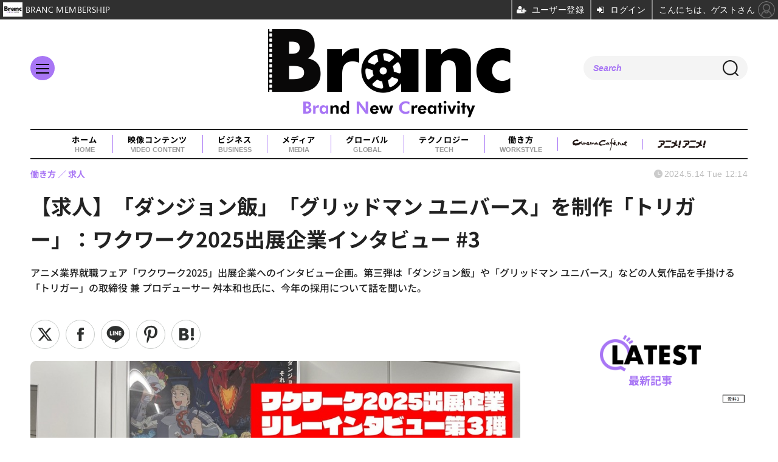

--- FILE ---
content_type: text/html; charset=utf-8
request_url: https://branc.jp/article/2024/05/14/1078.html?pickup_list_click1=true
body_size: 23883
content:
<!doctype html>
<html lang="ja" prefix="og: http://ogp.me/ns#">
<head>
<meta charset="UTF-8">
<meta name="viewport" content="width=device-width, initial-scale=1.0, minimum-scale=1.0, maximum-scale=2.0, user-scalable=yes">
<meta property="fb:app_id" content="">
<link rel="stylesheet" href="/base/css/a.css?__=2025080401">
<script type="text/javascript">
(function(w,k,v,k2,v2) {
  w[k]=v; w[k2]=v2;
  var val={}; val[k]=v; val[k2]=v2;
  (w.dataLayer=w.dataLayer||[]).push(val);
})(window, 'tpl_name', 'pages/article', 'tpl_page', 'article_1');
</script>
<script src="/base/scripts/jquery-3.6.0.min.js"></script>
<script type="text/javascript" async src="/base/scripts/a.min.js?__=2025080401"></script>


    <title>【求人】「ダンジョン飯」「グリッドマン ユニバース」を制作「トリガー」：ワクワーク2025出展企業インタビュー #3 | Branc（ブラン）-Brand New Creativity-</title>
  <meta name="keywords" content="インタビュー,コラム,ニュース,レポート,イベント・セミナー">
  <meta name="description" content="アニメ業界就職フェア「ワクワーク2025」出展企業へのインタビュー企画。第三弾は「ダンジョン飯」や「グリッドマン ユニバース」などの人気作品を手掛ける「トリガー」の取締役 兼 プロデューサー 舛本和也氏に、今年の採用について話を聞いた。">
  <meta name="thumbnail" content="https://branc.jp/imgs/ogp_f/5836.jpg">

        <meta name="twitter:title" content="【求人】「ダンジョン飯」「グリッドマン ユニバース」を制作「トリガー」：ワクワーク2025出展企業インタビュー #3 | Branc（ブラン）-Brand New Creativity-">
    <meta name="twitter:description" content="アニメ業界就職フェア「ワクワーク2025」出展企業へのインタビュー企画。第三弾は「ダンジョン飯」や「グリッドマン ユニバース」などの人気作品を手掛ける「トリガー」の取締役 兼 プロデューサー 舛本和也氏に、今年の採用について話を聞いた。">
    <meta name="twitter:card" content="summary_large_image">
    <meta name="twitter:site" content="@BRANCJP">
    <meta name="twitter:url" content="https://branc.jp/article/2024/05/14/1078.html">
    <meta name="twitter:image" content="https://branc.jp/imgs/ogp_f/5836.jpg">
  
    <meta property="article:modified_time" content="2024-05-14T12:14:20+09:00">
  <meta property="og:title" content="【求人】「ダンジョン飯」「グリッドマン ユニバース」を制作「トリガー」：ワクワーク2025出展企業インタビュー #3 | Branc（ブラン）-Brand New Creativity-">
  <meta property="og:description" content="アニメ業界就職フェア「ワクワーク2025」出展企業へのインタビュー企画。第三弾は「ダンジョン飯」や「グリッドマン ユニバース」などの人気作品を手掛ける「トリガー」の取締役 兼 プロデューサー 舛本和也氏に、今年の採用について話を聞いた。">


<meta property="og:type" content="article">
<meta property="og:site_name" content="Branc（ブラン）-Brand New Creativity-">
<meta property="og:url" content="https://branc.jp/article/2024/05/14/1078.html">
<meta property="og:image" content="https://branc.jp/imgs/ogp_f/5836.jpg">

<link rel="apple-touch-icon" sizes="76x76" href="/base/images/touch-icon-76.png?__=2025080401">
<link rel="apple-touch-icon" sizes="120x120" href="/base/images/touch-icon-120.png?__=2025080401">
<link rel="apple-touch-icon" sizes="152x152" href="/base/images/touch-icon-152.png?__=2025080401">
<link rel="apple-touch-icon" sizes="180x180" href="/base/images/touch-icon-180.png?__=2025080401">

<meta name='robots' content='max-image-preview:large' />
<meta name="cXenseParse:pageclass" content="article">
<meta name="cXenseParse:iid-articleid" content="1078">
<meta name="cXenseParse:iid-article-title" content="【求人】「ダンジョン飯」「グリッドマン ユニバース」を制作「トリガー」：ワクワーク2025出展企業インタビュー #3">
<meta name="cXenseParse:iid-page-type" content="記事ページ">
<meta name="cXenseParse:iid-page-name" content="article_1">
<meta name="cXenseParse:iid-category" content="働き方">
<meta name="cXenseParse:iid-subcategory" content="求人">
<meta name="cXenseParse:iid-hidden-adsense" content="false">
<meta name="cXenseParse:iid-hidden-other-ad" content="false">
<meta name="cXenseParse:iid-giga-name" content="インタビュー">
<meta name="cXenseParse:iid-giga-info" content="35:インタビュー">
<meta name="cXenseParse:iid-article-type" content="通常記事">
<meta name="cXenseParse:iid-provider-name" content="Branc（ブラン）-Brand New Creativity-">
<meta name="cXenseParse:author" content="提供：ドキドーキ！編集部">
<meta name="cXenseParse:recs:publishtime" content="2024-05-14T12:14:20+0900">
<meta name="cxenseparse:iid-publish-yyyy" content="2024">
<meta name="cxenseparse:iid-publish-yyyymm" content="202405">
<meta name="cxenseparse:iid-publish-yyyymmdddd" content="20240514">
<meta name="cxenseparse:iid-page-total" content="1">
<meta name="cxenseparse:iid-page-current" content="1">
<meta name="cxenseparse:iid-character-count" content="7621">
<script async src="https://securepubads.g.doubleclick.net/tag/js/gpt.js"></script>
<script>
  window.googletag = window.googletag || {cmd: []};
  var cX = cX || {}; cX.callQueue = cX.callQueue || [];
  cX.callQueue.push(['invoke', function() {
    googletag.cmd.push(function() {
      var sizeMapping = googletag.sizeMapping().addSize([768,0], [[728,90], [1,1]]).addSize([0,0], [[320,100], [1,1]]).build();
      googletag.defineSlot('/2261101/135050001', [[320, 100], [728, 90]], 'div-gpt-ad-header1').defineSizeMapping(sizeMapping).addService(googletag.pubads()).setCollapseEmptyDiv(true);
      googletag.pubads().setTargeting('dc', window.innerWidth < 768 ? 'dcs' : 'dcp');
      googletag.pubads().setTargeting('CxSegments', cX.getUserSegmentIds({persistedQueryId:'103c35db41bdb997c80835fa7c8343832c9821e5'}));
      googletag.pubads().enableSingleRequest();
      googletag.enableServices();
    });
  }]);
</script>

<link rel="canonical" href="https://branc.jp/article/2024/05/14/1078.html">
<link rel="alternate" media="only screen and (max-width: 640px)" href="https://branc.jp/article/2024/05/14/1078.html">
<link rel="alternate" type="application/rss+xml" title="RSS" href="https://branc.jp/rss20/index.rdf">

</head>

<body class="thm-page-arti-detail page-cate--workstyle page-cate--workstyle-job page-subcate--job   " data-nav="workstyle">
<script>var dataLayer = dataLayer || [];dataLayer.push({'customCategory': 'workstyle','customSubCategory': 'job','customProvider': 'Branc（ブラン）-Brand New Creativity-','customAuthorId': '3','customAuthorName': '提供：ドキドーキ！編集部','customPrimaryGigaId': '35','customPrimaryGigaName': 'インタビュー'});</script><noscript><iframe src="//www.googletagmanager.com/ns.html?id=GTM-TSVCQ5F" height="0" width="0" style="display:none;visibility:hidden"></iframe></noscript>
<script>
(function(w,d,s,l,i){w[l]=w[l]||[];w[l].push({'gtm.start':
new Date().getTime(),event:'gtm.js'});var f=d.getElementsByTagName(s)[0],
j=d.createElement(s),dl=l!='dataLayer'?'&l='+l:'';j.async=true;j.src=
'//www.googletagmanager.com/gtm.js?id='+i+dl;f.parentNode.insertBefore(j,f);
})(window,document,'script','dataLayer','GTM-TSVCQ5F');
</script>


<header class="thm-header">
  <div class="header-wrapper cf">
<div class="header-logo">
  <a class="link" href="https://branc.jp/" data-sub-title=""><img class="logo" src="/base/images/header-logo.2025080401.png" alt="Branc（ブラン）-Brand New Creativity-"></a>
</div><div class="header-area"><label for="ac-cap" class="search-area"></label><div id="search" class="box-search"><input id="ac-cap" type="checkbox"><div class="ac-cont"><form action="/pages/search.html" method="get"><input type="text" name="q" placeholder=""><button type="submit"><label for="ac-cap" class="search-btn"></label></button></form></div></div></div><div class="header-menu-area"><input id="hanburger" type="checkbox"><label for="hanburger" class="menu_button"><div class="hamburger-inner"><span class="bar top"></span><span class="bar middle"></span><span class="bar bottom"></span></div></label><div class="global_menu"><nav class="footer-sitemap"><ul class="sitemap-list cf"><li class="item item--video-contents"><a href="/category/video-content/" class="link">映像コンテンツ<span class="en">VIDEO CONTENT</span></a><ul class="sitemap-sub-list"><li class="sub-item"><a class="link" href="/category/video-content/boxoffice/latest/">興行収入</a></li><li class="sub-item"><a class="link" href="/category/video-content/marketing/latest/">マーケティング</a></li><li class="sub-item"><a class="link" href="/category/video-content/production/latest/">制作</a></li><li class="sub-item"><a class="link" href="/category/video-content/theater/latest/">劇場</a></li><li class="sub-item"><a class="link" href="/category/video-content/streaming/latest/">動画配信</a></li></ul><!-- /.sitemap-sub-list --></li><li class="item item--business"><a href="/category/business/" class="link">ビジネス<span class="en">BUSINESS</span></a><ul class="sitemap-sub-list"><li class="sub-item"><a class="link" href="/category/business/trend/latest/">企業動向</a></li><li class="sub-item"><a class="link" href="/category/business/settlement/latest/">決算</a></li><li class="sub-item"><a class="link" href="/category/business/shareholder/latest/">株主総会</a></li><li class="sub-item"><a class="link" href="/category/business/ma/latest/">M&amp;A</a></li></ul><!-- /.sitemap-sub-list --></li><li class="item item--media"><a href="/category/media/" class="link">メディア<span class="en">MEDIA</span></a><ul class="sitemap-sub-list"><li class="sub-item"><a class="link" href="/category/media/sns/latest/">SNS</a></li><li class="sub-item"><a class="link" href="/category/media/tv/latest/">TV・放送</a></li><li class="sub-item"><a class="link" href="/category/media/web/latest/">Web</a></li><li class="sub-item"><a class="link" href="/category/media/magazine/latest/">雑誌・新聞</a></li><li class="sub-item"><a class="link" href="/category/media/advertisement/latest/">広告</a></li></ul><!-- /.sitemap-sub-list --></li><li class="item item--global"><a href="/category/global/" class="link">グローバル<span class="en">GLOBAL</span></a><ul class="sitemap-sub-list"><li class="sub-item"><a class="link" href="/category/global/award/latest/">アワード</a></li><li class="sub-item"><a class="link" href="/category/global/market-festival/latest/">マーケット＆映画祭</a></li><li class="sub-item"><a class="link" href="/category/global/us/latest/">欧米</a></li><li class="sub-item"><a class="link" href="/category/global/asia/latest/">アジア</a></li><li class="sub-item"><a class="link" href="/category/global/europe/latest/">ヨーロッパ</a></li><li class="sub-item"><a class="link" href="/category/global/middleeast-africa/latest/">中東・アフリカ</a></li></ul><!-- /.sitemap-sub-list --></li><li class="item item--tech"><a href="/category/tech/" class="link">テクノロジー<span class="en">TECH</span></a><ul class="sitemap-sub-list"><li class="sub-item"><a class="link" href="/category/tech/xr/latest/">XR</a></li><li class="sub-item"><a class="link" href="/category/tech/metaverse/latest/">メタバース</a></li><li class="sub-item"><a class="link" href="/category/tech/nft/latest/">NFT</a></li><li class="sub-item"><a class="link" href="/category/tech/web3/latest/">Web3</a></li><li class="sub-item"><a class="link" href="/category/tech/entertainmentdx/latest/">エンタメDX</a></li><li class="sub-item"><a class="link" href="/category/tech/blockchain/latest/">ブロックチェーン</a></li><li class="sub-item"><a class="link" href="/category/tech/ec/latest/">EC</a></li><li class="sub-item"><a class="link" href="/category/tech/device/latest/">機器</a></li></ul><!-- /.sitemap-sub-list --></li><li class="item item--workstyle"><a href="/category/workstyle/" class="link">働き方<span class="en">WORKSTYLE</span></a><ul class="sitemap-sub-list"><li class="sub-item"><a class="link" href="/category/workstyle/creatoreconomy/latest/">クリエイターエコノミー</a></li><li class="sub-item"><a class="link" href="/category/workstyle/sdgs/latest/">SDGs</a></li><li class="sub-item"><a class="link" href="/category/workstyle/reseach/latest/">調査・統計</a></li><li class="sub-item"><a class="link" href="/category/workstyle/industry/latest/">業界団体・行政</a></li><li class="sub-item"><a class="link" href="/category/workstyle/job/latest/">求人</a></li></ul><!-- /.sitemap-sub-list --></li></ul><!-- /.sitemap-list --></nav></div></div>
  </div>
<div class="scroll-wrap"><nav class="section-links"><a href="/" class="section-link">ホーム<span class="en">HOME</span></a><a href="/category/video-content/" class="section-link">映像コンテンツ<span class="en">VIDEO CONTENT</span></a><a href="/category/business/" class="section-link">ビジネス<span class="en">BUSINESS</span></a><a href="/category/media/" class="section-link">メディア<span class="en">MEDIA</span></a><a href="/category/global/" class="section-link">グローバル<span class="en">GLOBAL</span></a><a href="/category/tech/" class="section-link">テクノロジー<span class="en">TECH</span></a><a href="/category/workstyle/" class="section-link">働き方<span class="en">WORKSTYLE</span></a><a href="https://www.cinemacafe.net/" target="_blank" class="section-link"><img src="/base/images/provider_cinemacafe.gif" style="max-width: 90px;" alt="シネマカフェ cinemacafe.net"></a><a href="https://animeanime.jp/" target="_blank" class="section-link"><img src="/base/images/logo-animeanime-bk.png" style="max-width: 80px;" alt="アニメ！アニメ！"></a></nav></div><script>
console.log('off');
console.log('off');
</script>

<div class="main-ad">
<div id='div-gpt-ad-header1'>
  <script>
    cX.callQueue.push(['invoke', function() {
      googletag.cmd.push(function() { googletag.display('div-gpt-ad-header1'); });
    }]);
  </script>
</div>
</div>
<header class="arti-header">
      <h1 class="head">【求人】「ダンジョン飯」「グリッドマン ユニバース」を制作「トリガー」：ワクワーク2025出展企業インタビュー #3</h1>
    <p class="arti-summary">アニメ業界就職フェア「ワクワーク2025」出展企業へのインタビュー企画。第三弾は「ダンジョン飯」や「グリッドマン ユニバース」などの人気作品を手掛ける「トリガー」の取締役 兼 プロデューサー 舛本和也氏に、今年の採用について話を聞いた。</p>
  <div class="group">
    <span class="category-group-name">働き方</span>
      <span class="category-name">求人</span>
    </div>
  <div class="date">
    <time class="pubdate" itemprop="datePublished" datetime="2024-05-14T12:14:20+09:00">2024.5.14 Tue 12:14</time>
  </div>
</header>



<!-- global_nav -->
</header>

<div class="thm-body cf">
  <div class="breadcrumb">
<span id="breadcrumbTop"><a class="link" href="https://branc.jp/"><span class="item icon icon-bc--home">ホーム</span></a></span>
<i class="separator icon icon-bc--arrow"> › </i>
<span id="BreadcrumbSecond">
  <a class="link" href="/category/workstyle/">
    <span class="item icon icon-bc--workstyle">働き方</span>
  </a>
</span>
<i class="separator icon icon-bc--arrow"> › </i>
<span id="BreadcrumbLast">
  <a class="link" href="/category/workstyle/job/latest/">
    <span class="item icon icon-bc--job">求人</span>
  </a>
</span>
<i class="separator icon icon-bc--arrow"> › </i>
    <span class="item">記事</span>
  </div>
  <main class="thm-main">
<div class="arti-sharing-wrapper"><ul class="arti-sharing-inner"><li class="item item--twitter"><a class="link clickTracker" href="https://x.com/share?url=https://branc.jp/article/2024/05/14/1078.html&text=【求人】「ダンジョン飯」「グリッドマン ユニバース」を制作「トリガー」：ワクワーク2025出展企業インタビュー #3&via=BRANCJP" target="_blank" rel="noopener"><svg class="svg-twitter" fill="#000" width="26" viewBox="0 0 24 24" aria-hidden="true" class="r-1nao33i r-4qtqp9 r-yyyyoo r-16y2uox r-8kz0gk r-dnmrzs r-bnwqim r-1plcrui r-lrvibr r-lrsllp"><g><path d="M18.244 2.25h3.308l-7.227 8.26 8.502 11.24H16.17l-5.214-6.817L4.99 21.75H1.68l7.73-8.835L1.254 2.25H8.08l4.713 6.231zm-1.161 17.52h1.833L7.084 4.126H5.117z"></path></g></svg><span class="label">ツイート</span></a></li><li class="item item--facebook"><a class="link clickTracker" href="https://www.facebook.com/sharer/sharer.php?u=https://branc.jp/article/2024/05/14/1078.html" target="_blank" rel="noopener"><svg class="svg-facebook" fill="#000" width="11" data-name="facebook" viewBox="0 0 74.9 149.8"><title>facebook</title><path d="M114.1,170.6H80.9v-72H64.3V71.8H80.9V55.7c0-21.9,9.4-34.9,36-34.9H139V47.6H125.2c-10.4,0-11.1,3.8-11.1,10.7V71.7h25.1l-2.9,26.8H114.1v72.1Z" transform="translate(-64.3 -20.8)"/></svg><span class="label">シェア</span></a></li><li class="item item--line"><a class="link clickTracker" href="https://social-plugins.line.me/lineit/share?url=https://branc.jp/article/2024/05/14/1078.html" target="_blank" rel="noopener"><svg class="svg-line" fill="#000" data-name="line" xmlns:xlink="http://www.w3.org/1999/xlink" x="0px" y="0px" viewBox="0 0 200 200" enable-background="new 0 0 200 200" xml:space="preserve"><title>LINE</title><path d="M185,87.1c0-38-38.1-68.9-84.9-68.9c-46.8,0-84.9,30.9-84.9,68.9c0,34.1,30.2,62.6,71,68c2.8,0.6,6.5,1.8,7.5,4.2c0.9,2.1,0.6,5.5,0.3,7.7c0,0-1,6-1.2,7.3c-0.4,2.1-1.7,8.4,7.4,4.6c9.1-3.8,48.9-28.8,66.7-49.3h0C179.1,116,185,102.3,185,87.1z M66.8,109.7H50c-2.5,0-4.5-2-4.5-4.5V71.5c0-2.5,2-4.5,4.5-4.5c2.5,0,4.4,2,4.4,4.5v29.3h12.4c2.5,0,4.4,2,4.4,4.4C71.3,107.7,69.3,109.7,66.8,109.7z M84.3,105.2c0,2.5-2,4.5-4.5,4.5c-2.5,0-4.5-2-4.5-4.5V71.5c0-2.5,2-4.5,4.5-4.5c2.5,0,4.5,2,4.5,4.5V105.2z M124.9,105.2c0,1.9-1.2,3.6-3,4.2c-0.5,0.2-0.9,0.2-1.4,0.2c-1.4,0-2.7-0.7-3.6-1.8L99.6,84.3v20.9c0,2.5-2,4.5-4.5,4.5c-2.5,0-4.4-2-4.4-4.5V71.5c0-1.9,1.2-3.6,3-4.2c0.5-0.2,0.9-0.2,1.4-0.2c1.4,0,2.7,0.7,3.6,1.8L116,92.4V71.5c0-2.5,2-4.5,4.5-4.5c2.5,0,4.5,2,4.5,4.5V105.2z M152.2,83.9c2.5,0,4.5,2,4.5,4.5c0,2.5-2,4.4-4.5,4.4h-12.4v8h12.4c2.5,0,4.5,2,4.5,4.4c0,2.5-2,4.5-4.5,4.5h-16.9c-2.4,0-4.4-2-4.4-4.5V88.4c0,0,0,0,0,0V71.5c0-2.5,2-4.5,4.4-4.5h16.9c2.5,0,4.5,2,4.5,4.5c0,2.5-2,4.5-4.5,4.5h-12.4v8H152.2z"/></svg><span class="label">送る</span></a></li><li class="item item--pinterest">  <a class="link clickTracker" href="//www.pinterest.com/pin/create/button/?url=https://branc.jp/article/2024/05/14/1078.html&media=https://branc.jp/imgs/zoom1/5836.jpg" data-pin-do="buttonBookmark" target="_blank" rel="noopener"><svg class="svg-pinterest" fill="#333" xmlns="//www.w3.org/2000/svg" viewBox="0 0 774 1000.2" width="22"><path d="M0 359c0-42 8.8-83.7 26.5-125s43-79.7 76-115 76.3-64 130-86S345.7 0 411 0c106 0 193 32.7 261 98s102 142.3 102 231c0 114-28.8 208.2-86.5 282.5S555.3 723 464 723c-30 0-58.2-7-84.5-21s-44.8-31-55.5-51l-40 158c-3.3 12.7-7.7 25.5-13 38.5S259.8 873 253.5 885c-6.3 12-12.7 23.3-19 34s-12.7 20.7-19 30-11.8 17.2-16.5 23.5-9 11.8-13 16.5l-6 8c-2 2.7-4.7 3.7-8 3s-5.3-2.7-6-6c0-.7-.5-5.3-1.5-14s-2-17.8-3-27.5-2-22.2-3-37.5-1.3-30.2-1-44.5 1.3-30.2 3-47.5 4.2-33.3 7.5-48c7.3-31.3 32-135.7 74-313-5.3-10.7-9.7-23.5-13-38.5s-5-27.2-5-36.5l-1-15c0-42.7 10.8-78.2 32.5-106.5S303.3 223 334 223c24.7 0 43.8 8.2 57.5 24.5S412 284.3 412 309c0 15.3-2.8 34.2-8.5 56.5s-13.2 48-22.5 77-16 52.5-20 70.5c-6.7 30-.8 56 17.5 78s42.8 33 73.5 33c52.7 0 96.2-29.8 130.5-89.5S634 402.7 634 318c0-64.7-21-117.5-63-158.5S470.3 98 395 98c-84 0-152.2 27-204.5 81S112 297.7 112 373c0 44.7 12.7 82.3 38 113 8.7 10 11.3 20.7 8 32-1.3 3.3-3.3 11-6 23s-4.7 19.7-6 23c-1.3 7.3-4.7 12.2-10 14.5s-11.3 2.2-18-.5c-39.3-16-68.8-43.5-88.5-82.5S0 411 0 359z"/></svg><span class="label">pinterestでシェアする</span> </a>  </li><li class="item item--hatena"><a class="link clickTracker" href="http://b.hatena.ne.jp/entry/https://branc.jp/article/2024/05/14/1078.html" data-hatena-bookmark-title="【求人】「ダンジョン飯」「グリッドマン ユニバース」を制作「トリガー」：ワクワーク2025出展企業インタビュー #3" data-hatena-bookmark-layout="simple" title="このエントリーをはてなブックマークに追加" target="_blank" rel="noopener"><svg fill="#222" class="svg-hatena" viewBox="0 0 512 427" style="fill-rule:evenodd;clip-rule:evenodd;stroke-linejoin:round;stroke-miterlimit:2; padding-left:2px;" width="26"><circle cx="464" cy="416" r="48" transform="translate(-64 -96) scale(1.125)"/><path d="M411 0h93.999v284h-94zM135.917 426H0V0h96.06c41.139 0 75.225-.114 104.066 2.58 69.442 6.486 114.829 39.935 114.829 101.387 0 49.112-22.143 78.617-76.824 92.293C274.509 198.73 334 220.546 334 304.195c0 79.134-54.043 106.776-102.083 116.153-28.46 5.555-95.786 5.652-96 5.652zm-28.139-169.985c51.846 0 58.532.59 64.474 1.147 5.941.558 27.894 2.405 38.686 11.96 10.793 9.554 12.91 24.606 12.91 34.867 0 19.625-5.852 33.42-31.787 40.623-13.104 3.639-27.942 4.129-33.298 4.338-3.972.154-25.58.103-50.985.082v-93.017zm0-161.577c28.015 0 48.531-.414 65.44 3.275 13.206 3.47 32.341 7.166 32.341 41.52 0 31.17-23.919 35.749-37.559 38.345-14.489 2.758-60.222 2.458-60.222 2.458V94.438z"/></svg><span class="label">このエントリーをはてなブックマークに追加</span></a></li></ul></div><div class="arti-content arti-content--horizontal">

  <div class="figure-area">
    <figure class="figure">
            <img class="image" src="/imgs/p/raKkVBCWVD3cdf97D_7VlEXSVN1e3dzb2tnY/5836.jpg" alt="【求人】「ダンジョン飯」「グリッドマン ユニバース」を制作「トリガー」：ワクワーク2025出展企業インタビュー #3" width="900" height="506">
              <figcaption class="figcaption">
                    <span class="caption">【求人】「ダンジョン飯」「グリッドマン ユニバース」を制作「トリガー」：ワクワーク2025出展企業インタビュー #3</span>
        </figcaption>
    </figure>
      <ul class="thumb-list cf">

        <li class="item"><a class="link" href="/article/img/2024/05/14/1078/5836.html"><img class="image" src="/imgs/p/YvWQf5r8fsC9841p4xlHsNPRqN_m3Nzb2tnY/5836.jpg" alt="【求人】「ダンジョン飯」「グリッドマン ユニバース」を制作「トリガー」：ワクワーク2025出展企業インタビュー #3" width="120" height="120"></a></li>

        <li class="item"><a class="link" href="/article/img/2024/05/14/1078/5833.html"><img class="image" src="/imgs/p/YvWQf5r8fsC9841p4xlHsNPRqN_m3Nzb2tnY/5833.jpg" alt="【求人】「ダンジョン飯」「グリッドマン ユニバース」を制作「トリガー」：ワクワーク2025出展企業インタビュー #3" width="120" height="120"></a></li>

        <li class="item"><a class="link" href="/article/img/2024/05/14/1078/5834.html"><img class="image" src="/imgs/p/YvWQf5r8fsC9841p4xlHsNPRqN_m3Nzb2tnY/5834.jpg" alt="【求人】「ダンジョン飯」「グリッドマン ユニバース」を制作「トリガー」：ワクワーク2025出展企業インタビュー #3" width="120" height="120"></a></li>

        <li class="item"><a class="link" href="/article/img/2024/05/14/1078/5835.html"><img class="image" src="/imgs/p/YvWQf5r8fsC9841p4xlHsNPRqN_m3Nzb2tnY/5835.jpg" alt="【求人】「ダンジョン飯」「グリッドマン ユニバース」を制作「トリガー」：ワクワーク2025出展企業インタビュー #3" width="120" height="120"></a></li>
      </ul>

  </div>
<aside class="arti-giga">
  <p class="list-short-title"><a class="linked-title" href="/special/35/recent/%E3%82%A4%E3%83%B3%E3%82%BF%E3%83%93%E3%83%A5%E3%83%BC">インタビュー </a></p>
  <ul class="giga-list">
    <li class="item item--cate-video-content item--cate-video-content-theater item--subcate-theater"><a class="link" href="/article/2026/01/23/2335.html" title="南沙良×出口夏希×吉田美月喜が挑む“落伍者”の青春。児山隆監督が語る映画『万事快調』の挑戦">南沙良×出口夏希×吉田美月喜が挑む“落伍者”の青春。児山隆監督が語る映画『万事快調』の挑戦</a></li>
    <li class="item item--cate-global item--cate-global-market-festival item--subcate-market-festival"><a class="link" href="/article/2026/01/09/2277.html" title="「男性は敵ではなく味方」Women in Animationがハリウッド大手と協調できる理由と、資金調達術【ANIAFFインタビュー】">「男性は敵ではなく味方」Women in Animationがハリウッド大手と協調できる理由と、資金調達術【ANIAFFインタビュー】</a></li>
    <li class="item item--cate-global item--cate-global-market-festival item--subcate-market-festival"><a class="link" href="/article/2026/01/07/2267.html" title="LA山火事の寄付が繋いだ縁。アニー賞主催者があいち・なごやアニメーション映画祭とコラボを決めた“意外なきっかけ”【ANIAFFインタビュー】">LA山火事の寄付が繋いだ縁。アニー賞主催者があいち・なごやアニメーション映画祭とコラボを決めた“意外なきっかけ”【ANIAFFインタビュー】</a></li>
  </ul>
  <p class="send-msg"><a class="link" href="https://www.iid.co.jp/contact/media_contact.html?recipient=branc" rel="nofollow"><i class="icon icon--mail"></i>編集部にメッセージを送る</a></p>
</aside>
<article class="arti-body cf cXenseParse editor-revolution">
  <p>アニメ業界就職フェア「ワクワーク2025」が、2024年3月20日に開催された。</p><p>今回はワクワーク2025出展企業インタビュー企画第三弾として、「ダンジョン飯」や「グリッドマン ユニバース」などの人気作品を手掛ける「トリガー」の取締役 兼 プロデューサー 舛本和也氏に、今年の採用について話を聞いた。</p><p>トリガーとして、作品に全員で集中するために取り組んでいること、長年の経験を踏まえて考えられた育成カリキュラム、人材にかける想いなど、詳しく話を伺った。</p><p>記事提供：<a target="_blank" rel="noopener noreferrer" href="https://dokidouki.net/">ドキドーキ</a></p><figure class="ctms-editor-image"><img src='https://branc.jp/imgs/zoom1/5835.jpg' class='inline-article-image' width='640' height='485' /></figure><hr><h2>4名の監督が在籍、作品のクオリティを突き詰める</h2><p><b>――毎年のご出展、ありがとうございます！</b></p><p>こちらこそ、開催ありがとうございます。トリガーは初回からずっと参加してますが、今回は新しく参加される会社が多いですね。</p><p><b>――そうですね！ おかげさまでスタジオを中心に新規のご出展をいただくことになりました。アニメ業界には多数のスタジオがありますが、スタジオとしての御社ならではの特徴を教えていただけますか。</b></p><p>トリガーは2011年にできた会社です。日本のファンにもご評価いただいていますが、海外のファンにも評価されています。</p><p>現在放映中の「ダンジョン飯」は、トリガーにとって社員4人目の監督（宮島善博氏）が立っています。トリガーに在籍している4名の監督は、会社のスタイルというよりは、それぞれの持ち味を作品に落とし込んでいます。また、その監督のスタイルを映像に盛り込んで制作できるスタッフも抱えています。</p><p>海外の方たちにも評価いただいている持ち味は、絵コンテをはじめとした演出と、作画による絵の表現。同時に、作品を育てるためのマネジメント層。プロデューサーや制作進行もただスケジュールや予算を守るだけでなく、作品のクオリティを突き詰めるイズムがあります。それらが総合的な形となって評価いただき会社の持ち味になっていると考えています。</p><p><b>――ありがとうございます。1つの会社に監督が4名いるというのは珍しいのでしょうか。</b></p><p>長いアニメの歴史を紐解くと、昔から演出を育成している会社はおのずと監督が多くなっています。</p><h2><b>「ダンジョン飯」は若手が自らチャレンジする作品に</b></h2><p><b>――御社は監督とセットでオリジナルの企画をやることが多い印象です。一方で、現在、原作がある「ダンジョン飯」を制作されていますが、どういった狙い・理由があるのでしょうか。</b></p><p>13年目を迎えて若手のスタッフが育ってきました。トリガーはオリジナル作品を企画開発・制作できる一方で、オリジナル作品にはイメージの共有のハードルだったり、独自性が求められるなど、若い人が急に参加するには厳しい側面があります。そういった時にここ5年くらいで、会社全体で若手をちゃんと育てていこうという方針が高まってきました。<span class="underline" style="background: linear-gradient(transparent 60%, #CCCCFF 60%);"><b>「ダンジョン飯」を作っている1つの目的は、若い人たちに「自分たちで作るんだ」というイズムを持ってもらうため</b></span>にやっています。</p><p><b>――アニメ「ダンジョン飯」は、しっかりとしたビジュアルが出来上がって、海外でも評価されていますが、それは若手が育ってきたという証拠でもある、ということなのですね。</b></p><p>そうですね。見ていただいたら分かるとおり、かなり丁寧に作っています。原作のエッセンスをちゃんと映像に抽出するという点においても、彼らはすごくしっかりやっています。若手が自分たちで作るという体験を自分たちの技術に落とし込んでくれているのではないでしょうか。</p><p><b>――育成という所も含めて、今後オリジナル作品も原作ものも両方ともやっていくのでしょうか。</b></p><p>もちろんその通りです。映像を作るとなればオリジナルも原作ものも関係なくて、ファンの方たちが楽しんでくれる事が重要です。トリガーとしてはオリジナルを作りたいというのはありますが、それと同時に原作ものも並行でやっていくというのは変わりません。</p><p><b>――若手が育ってきているというお話ですが、現在トリガーにはどれくらいの社員がいるのでしょうか。男女比や平均年齢なども含めてお伺いしたいです。</b></p><p>社員は52名です。加えて現在、社内アニメーターに対して社員にならないかという声掛けをしています。アニメーターの採用も社員という形で雇用していきます。今は52人ですが将来は100人くらいを目指しています。男女比は、女性が4割、男性が6割で、ちょっと男性が多いです。年齢は、<span class="underline" style="background: linear-gradient(transparent 60%, #CCCCFF 60%);"><b>20代から30代で全体の7割を占めています</b></span>。<br></p><figure class="ctms-editor-image"><img src='https://branc.jp/imgs/zoom1/5834.jpg' class='inline-article-image' width='640' height='480' /></figure><p><b>――採用に対して積極的かつ、社員雇用もしているという意図をお伺いできますでしょうか。</b></p><p>アニメーターの育成は会社設立初年度からおこなっています。ただし最初の方は経済的な事情から、業務委託としてお仕事を依頼する形が多かったです。設立当初からアニメーターの社員雇用を目指していましたが、今、作品も評価いただいて、会社も大きくなっていくなかで社員としての雇用を進める舵を切りました。</p><p>5年後、10年後の未来の話として、どれだけデジタル化など生産効率性が上がっていても、<span class="underline" style="background: linear-gradient(transparent 60%, #CCCCFF 60%);"><b>アニメを作るのは結局“人”</b></span>です。アニメーター、制作進行、演出など、一人ひとりの技術で成り立っているシステム自体は変わりません。</p><p>これからも良い作品を作っていくためには、その人たちにいて貰わないといけないし、その人たちの技術が上がっていかないといけない。安定した状態で生活を送りながら、アニメを仕事にしていくというところが、会社が目指す方向だと思っています。</p><h2><b>中期目標は「完全内製化」</b></h2><p><b>――ありがとうございます。長期的な目線でスタジオ自体をどんどん大きくしていく、と理解しました。</b></p><p>大きくすることについて、もう少し説明します。アニメ業界には、ラインという考え方があります。同じ時期に何作品を同時に作るか。1つの作品で1ライン。それが2ライン3ラインと増えていくということですね。</p><p>同時期に立ち上がった会社さんはライン数が多い会社が多いです。会社の収支のことを考えて組織を維持するという観点からは至極当然のことです。ラインを増やしていくために、人も増やしていかなくてはいけない。</p><p>しかし、<span class="underline" style="background: linear-gradient(transparent 60%, #CCCCFF 60%);"><b>トリガーは現在1ライン</b></span>です。<span class="underline" style="background: linear-gradient(transparent 60%, #CCCCFF 60%);"><b>全員で一つの作品を作るというスタイルにこだわっています</b></span>。なぜかというと、ゴールを一つに設定することでみんなが集中できる。これは作品にとっても会社にとってもすごく良いことだと思っています。</p><p>作品制作においてトリガー社内のスタッフで生産している量は全体のだいたい60%。あとの40%はフリーの方、社外の方にお願いしています。まずはここを100%にすること、つまり<span class="underline" style="background: linear-gradient(transparent 60%, #CCCCFF 60%);"><b>完全内製化が一つの大きな中期目標</b></span>になります。その次のステップとしては、1.5ラインを目指します。</p><p><b>――0.5ラインというのは、具体的にどのような状態なのでしょうか。</b></p><p>分かりやすく言うとショート作品を作るような形です。シリーズを2作品回すのではなくてシリーズ1本ともう1つ別班、みたいな考え方。これがもう一つの中期目標です。</p><p>次は、やはり2ラインですね。その2ラインの考え方もテレビシリーズ2本になるのか、劇場版とテレビシリーズなのか。色々考え方はありますがおそらく7年とか10年ぐらい先の長期計画で考えています。</p><p><b>――今年の採用職種についてお伺いします。アニメーター、制作進行、演習助手、イメージボードアーティスト、宣伝と多数の職種で募集をされますね。そのうち、制作進行と演出助手、それぞれに望む人物像・スキルとして「責任を持って業務遂行を行える人」と「コミュニケーション能力」のふたつを共通で掲げていらっしゃいますが、より具体的にどういう素養を想定していますか。</b></p><p>作品を作るというと長期の仕事になっていきます。下手すると1年同じ作品をコツコツ作っていく。そういった時に一人ひとりが作品に何かしらの責任を持って仕事しなきゃいけない。それは動画でも同じだし、制作進行も同じ。自分たちの仕事には必ず業務の責任が伴い、それをこなしていくことで作品が出来上がります。</p><p>アニメ制作はベルトコンベア方式で、<span class="underline" style="background: linear-gradient(transparent 60%, #CCCCFF 60%);"><b>仕事がつながっていくもの</b></span>なんです。前の人が終わったものを次の人にバトンタッチして、そのまた次の人に渡していく。一人の仕事が色々な人に影響を与えます。「全体の中の一人ですよ。一人にもちゃんと責任があるんですよ」という意識を持って貰うことはすごく重要です。</p><p>また、技術習得というのはどの職種にも必要です。教えを貰って、それを身につけていくことが成長に繋がります。自分が成長していくために、成長することに対して真面目で前向きな人であってほしいなと思います。</p><p><b>――舛本さんが面接で相対する時に、この人そういう素養があるな、というのはどう判断されるのでしょうか。</b></p><p>正直なことを言うと完全にはわからないです。言語化するには難しいんですが、まずは<b>言葉でのコミュニケーション</b>を見ています。</p><p>流暢であるかないかといった点は問題ではなく、相手が希望していることを聞こうとする雰囲気。それに対してちゃんと答えようとする雰囲気。これはさっきも言ったように、言葉が上手い下手ではなく姿勢なんですよね。そういったところが面接の時に見るところかなと思います。</p><p><b>――制作現場に合いそうかどうか、にもつながりそうですね。</b></p><p>そうですね。アニメ会社は会社ごとに個別の文化を持っているので、その文化に合うかどうかは重要なポイントだと思います。</p><p><b>――舛本様から見てトリガーはどういう文化を持った会社なのでしょうか。</b></p><p>アニメ業界も仕事は仕事です。作品を良くするという視点が独りよがりではなく、作品の内容やお客さんを意識しているかどうかが、1つの大きな文化かなと思います。社会人として、依頼していただいたものをちゃんと納品するということが大前提ですが、やはり見ていただく方を喜ばせることが仕事。これは会社の文化というよりは一人ひとりがその意識を持っているかということ。会社が強制するものではなく、自ずと出来上がっているんじゃないかなと思っています。</p><p>お客さんや作品内容を意識して「これは面白い」とか「こうやった方が良い」とか、トリガーの監督陣はそこを一番気にします。それが絵コンテになりスタッフに伝わり、技術が発揮される。この表現がいいんじゃないかっていうのをみんなが考えています。視点として<span class="underline" style="background: linear-gradient(transparent 60%, #CCCCFF 60%);"><b>スタッフ全員が「お客さんを作品を通して楽しませる」という意識を持っている</b></span>というところが一つの文化かなと思います。</p><figure class="ctms-editor-image"><img src='https://branc.jp/imgs/zoom1/5833.jpg' class='inline-article-image' width='640' height='480' /></figure><p><b>――アニメーターに望む素養について、もう少し具体的なポイントを教えて下さい。</b></p><p>やはり<b>ポートフォリオが重要</b>です。当たり前ですが、作品を支えるアニメーターに一番必要なのは画力です。イラストレーターとかではない、アニメーター的な画力があるかを一番最初に見ます。これが第一次審査です。</p><p>トリガーの場合、その後に実技試験と面接があります。面接では「真面目さ」「責任を持って仕事できそうか」「コミュニケーション能力」のような点を確認します。画力と面接の採用における重要度の比重で言うなら6対4。面接の比重が重いと思うかもしれませんが、やはりアニメはチームで作るものですし、特にトリガーは1ラインと全スタッフの総力戦で作品を作りあげるので、人柄の部分も重要視しています。</p><h2><b>丁寧な育成カリキュラムを完備</b></h2><p><b>――御社はアニメーターの育成に力を入れていると伺っています。どういった育成内容なのかお聞きしてもよろしいでしょうか。</b></p><p>弊社のケースですと、アニメーター、演出、制作進行など現場を最前線で支えるスタッフを5年前ぐらいから会社全体の年間カリキュラムを組んで育成しています。</p><p>毎年4月に入社＆在席したスタッフに2週間の全体研修をおこないます。ここは職種関係なく全員を集めて行います。トリガーは福岡にもスタジオがあるので、福岡も繋ぎます。やることはアニメの基礎用語、アニメの作り方、コミュニケーション方法、SNSの使い方、あとは働き方など全般を学んでもらいます。</p><p>そのほかには、アニメの予算表や香盤表、シーン割表も作ってもらいます。アニメの場合、クリエイティブスタッフは現場配属以降、自分の職種に専念することになります。そうするとアニメ制作全体の視野が育たないケースが出てきます。ですので事前に、予算表や香盤表、シーン割表を理解してもらうことで、アニメーターや演出にも、アニメの全工程を見渡す視野を磨いてもらおうと考えています。特に予算表の内容はアニメ全体の構造を模している部分があるので、力を入れて研修で教えています。</p><p>2週間の全体研修が終わったら各部研修に入ります。役職により内容は違いますが、例えばアニメーターだとだいたい3ヶ月から5ヶ月をかけた基礎カリキュラムがあり、先生がマンツーマンで指導します。</p><p>制作進行だと、2～3週間の専門座学をやりながら制作模擬体験を行います。そこからOJTで先輩がついて助手のような形で学んでもらいます。</p><p>演出も同じです。専門的な研修があった後、先輩の助手という形で1話通して先輩がやっていることを学んでもらいます。</p><p>全体研修、各部研修、OJTを踏まえた基礎研修、その後の実務経験を経て、<span class="underline" style="background: linear-gradient(transparent 60%, #CCCCFF 60%);"><b>戦力となるには1年ぐらいかかります</b></span>。</p><p><b>――非常に丁寧な育成が行われているのですね。お話を聞いている感じだと、大学時代にアニメを作っていたとか、専門学校に通っていました、のような事前知識は必ずしも必要ではないのでしょうか。</b></p><p>もちろんあればあった方が良いのは間違いないですが入社して全部教えるので、無くても問題ないです。</p><p><b>――御社は採用として、毎年、演出助手の枠を設けられていることも大きな特徴だと思っています。その理由を教えていただいてもよろしいですか。</b></p><p>トリガーの代表である大塚雅彦が生粋の演出であり監督です。「監督は作品を支える」というのをよく皆さん話しますが、重要なのは絵コンテ。作品のクオリティにダイレクトにつながります。</p><p>だからといって、絵コンテが良いものができたから良い映像が出来上がるかというとそうでもない。アニメの場合、その後に映像化していくために大変な作業が多数あります。そこを仕切っていくのも演出。アニメーターにお願いして絵を描いてもらう。仕上げさんに色を塗ってもらう。美術さんに背景を描いてもらう。撮影さんに映像効果をつけてもらう。役者の方々に声を吹き込んでもらう。全て演出が発注を行いジャッジをします。</p><p>結局は、演出の判断自体が作品のクオリティを左右します。演出は作品の柱ですね。家作りでもどんなにいい材質のドアや窓があっても、柱がちゃんとしてないと地震があった時、崩れてしまう。私も色々な会社で制作進行の仕事をしましたが、演出さんがしっかりしてる会社は作品が良いです。</p><p>今、アニメ業界的に危機的なアニメーター不足の状況もあって「アニメーターを多く採用しよう。育成しよう。」と言われていますが、トリガーはアニメーターだけではなく<span class="underline" style="background: linear-gradient(transparent 60%, #CCCCFF 60%);"><b>「演出をちゃんと育てる」ことも重要視</b></span>しています。これは大塚の方針でもあり、だからこそ6年前から「いい演出を育てる」という目標のために演出助手を定期採用＆育成しています。</p><p><b>――6年を経て、演出が育ってきたと感じることはありますか？</b></p><p>ありますね。数字的にも現れています。</p><p>映像制作には、最終的な映像をクオリティアップするために「リテイク」、つまり作り直しをすることがあります。弊社の場合、リテイクは大体コンテ時のカット数の3倍出ます。つまり300カットの話数だったら、900カット出るわけです。3回、同じカットを作り直すために色々なセクションの方に協力いただいています。そして、この処理も演出がジャッジをしていくことになります。</p><p>社内に社員の演出がいて、全シリーズを社内演出が回していくというのは、とても作業効率的に良い。演出が会社内にいれば、相談事があったときも制作進行を介さずに直接聞きに行くことができます。その逆に演出も、気になるスタッフにすぐに話に行けます。</p><p>結果としてリテイクの数が減りました。アニメの映像を作る作業の中で、現場監督が現場にいるって当然なことですが、とても重要なことだと実感しました。長期的に見て、社内演出を採用＆育成する事で作品をクオリティアップできていると実感しています。</p><p><b>――採用したことによる芽がすでに出てきているのですね。</b></p><p>そうですね。弊社で最初に演出として採用したスタッフが監督になりました。その監督が育てた2年目、3年目、4年目のスタッフたちが各話演出としてチームに参加してます。</p><p>だからすでに出来ているチーム性があって作品にプラスになっている。それが「ダンジョン飯」という作品なんです。</p><p><b>――最後に、ワクワーク2025に来場する学生、および今後御社を志望する学生に向けてメッセージをお願いします。</b></p><p>昨今アニメ業界自体がすごく盛り上がっています。これからもっと発展していく業界だと確信を持っています。</p><p>でも発展を支えているのは現場で映像を作る一人ひとりの人間です。その人たちの技術力によって良いものが出来上がっていると思います。そういった意味では、皆さんにアニメ業界に入っていただくということ自体が5年後、10年後の業界を支えることでもあるし、もう少し大きく言うと、日本を支えることなのかもしれない。そしてそれは日本だけじゃなく、世界のファンの方に対して良いものを提供するということです。</p><p>私が入ってきた20年前の状況とは全く変わっています。<span class="underline" style="background: linear-gradient(transparent 60%, #CCCCFF 60%);"><b>これからアニメ業界に入るということは広い「世界」と戦っていくこと</b></span>だと感じています。</p><p>そういった意味では、大きい夢を持てる。やりたいことが目先のことだけではなくもう少し広い視野で叶えることができるかもしれないです。なので大きい視野でこの業界に来ていただきたいなと思いますね。</p><p>その中でトリガーを選んでいただければ！ 面白い業界だと思って「やりたいことがある！」のであればぜひ前向きに一歩を踏み出してもらえると良いんじゃないかなと思います。</p><p><b>――お時間いただきありがとうございました！</b></p><blockquote><p>会社情報：<br>　社名：株式会社トリガー（英字表記 TRIGGER Inc.）<br>　創業：2011年8月22日</p></blockquote>
</article>
<span class="writer writer-name">《提供：ドキドーキ！編集部》</span>


</div>
<section class="main-special giga-list">
  <h2 class="section-title icon icon--special"><span class="inner">関連タグ</span></h2>
  <ul class="special-list">
    <li class="item"><a class="link arrow" href="/special/35/recent/%E3%82%A4%E3%83%B3%E3%82%BF%E3%83%93%E3%83%A5%E3%83%BC">インタビュー</a></li>
  </ul>
</section>


<ul class="thumb-list cf">

  <li class="item">
    <a class="link" href="/article/img/2024/05/14/1078/5836.html">
      <img class="image" src="/imgs/p/YvWQf5r8fsC9841p4xlHsNPRqN_m3Nzb2tnY/5836.jpg" alt="【求人】「ダンジョン飯」「グリッドマン ユニバース」を制作「トリガー」：ワクワーク2025出展企業インタビュー #3" width="120" height="120">
    </a>
  </li>

  <li class="item">
    <a class="link" href="/article/img/2024/05/14/1078/5833.html">
      <img class="image" src="/imgs/p/YvWQf5r8fsC9841p4xlHsNPRqN_m3Nzb2tnY/5833.jpg" alt="【求人】「ダンジョン飯」「グリッドマン ユニバース」を制作「トリガー」：ワクワーク2025出展企業インタビュー #3" width="120" height="120">
    </a>
  </li>

  <li class="item">
    <a class="link" href="/article/img/2024/05/14/1078/5834.html">
      <img class="image" src="/imgs/p/YvWQf5r8fsC9841p4xlHsNPRqN_m3Nzb2tnY/5834.jpg" alt="【求人】「ダンジョン飯」「グリッドマン ユニバース」を制作「トリガー」：ワクワーク2025出展企業インタビュー #3" width="120" height="120">
    </a>
  </li>

  <li class="item">
    <a class="link" href="/article/img/2024/05/14/1078/5835.html">
      <img class="image" src="/imgs/p/YvWQf5r8fsC9841p4xlHsNPRqN_m3Nzb2tnY/5835.jpg" alt="【求人】「ダンジョン飯」「グリッドマン ユニバース」を制作「トリガー」：ワクワーク2025出展企業インタビュー #3" width="120" height="120">
    </a>
  </li>
</ul>

<div class="cynergi-widget">
  <div id="itxWidget-1158" class="itx-widget"></div>
</div>
<script type="text/javascript" async src="https://widget.iid-network.jp/assets/widget.js"></script>

<template id="tmpl-articlebottom-sp">
<div class="aside-box aside-box-ad" style="margin-bottom:30px;width:100%;text-align:center;">
<div id='gptad-articlebottom'>
  <script>
    cX.callQueue.push(['invoke',function(){
      window.googletag = window.googletag || {cmd: []};
      googletag.cmd.push(function() {
        googletag.defineSlot('/2261101/135050002', [[300, 250], [336, 280]], 'gptad-articlebottom').addService(googletag.pubads()).setTargeting('dc', 'dcs').setTargeting('CxSegments', cX.getUserSegmentIds({persistedQueryId:'103c35db41bdb997c80835fa7c8343832c9821e5'}));
        googletag.enableServices();
        googletag.display('gptad-articlebottom');
      });
    }]);
  </script>
</div>
</div>
</template>
<template id="tmpl-articlebottom-pc">
<aside class="w-rect cf">
  <div class="rect" style="margin:auto;">
    <div id="gptad-articlebottom-left">
      <script>
        cX.callQueue.push(['invoke',function(){
          window.googletag = window.googletag || {cmd: []};
          googletag.cmd.push(function() {
            googletag.defineSlot('/2261101/135050002', [[300, 250], [336, 280]], 'gptad-articlebottom-left').addService(googletag.pubads()).setTargeting('dc', 'dcp').setTargeting('CxSegments', cX.getUserSegmentIds({persistedQueryId:'103c35db41bdb997c80835fa7c8343832c9821e5'}));
            googletag.enableServices();
            googletag.display('gptad-articlebottom-left');
          });
        }]);
      </script>
    </div>
  </div>
  <div class="rect" style="margin:auto;">
  </div>
</aside>
</template>
<script>
  const tmplarticlebottom = (window.matchMedia && window.matchMedia('(max-device-width: 768px)').matches) ? document.getElementById("tmpl-articlebottom-sp") : document.getElementById("tmpl-articlebottom-pc");
  document.write(tmplarticlebottom.innerHTML);
</script>

<section class="main-relation-link ">
  <h2 class="caption">関連リンク</h2>
  <ul class="relation-link-list">
    <li class="item"><a class="link" href="https://www.st-trigger.co.jp/recruit/" rel="nofollow" target="_blank">トリガー 採用情報</a></li>
  </ul>
</section>

<section class="main-pickup">
  <h2 class="caption">編集部おすすめの記事</h2>
  <ul class="pickup-list cf">


    <li class="item item--box item--cate-workstyle item--cate-workstyle-job item--subcate-job"><a class="link" href="/article/2024/05/09/1069.html?pickup_list_click1=true">
      <article class="pickup-content">
        <img class="figure" src="/imgs/p/mbEFVsRLK7odr2BFPd1iKOHTiN5O3dzb2tnY/5832.png" alt="【求人】アニメ・キャラクターグッズを製作「arma bianca」：ワクワーク2025出展企業インタビュー #1 画像" width="600" height="400">
        <span class="figcaption">【求人】アニメ・キャラクターグッズを製作「arma bianca」：ワクワーク2025出展企業インタビュー #1<time class="date" datetime="2024-05-09T12:06:48+09:00">2024.5.9 Thu 12:06</time></span>
      </article>
    </a></li>

    <li class="item item--box item--cate-video-content item--cate-video-content-production item--subcate-production"><a class="link" href="/article/2024/01/11/914.html?pickup_list_click2=true">
      <article class="pickup-content">
        <img class="figure" src="/imgs/p/mbEFVsRLK7odr2BFPd1iKOHTiN5O3dzb2tnY/4963.jpg" alt="アニメ制作者たちが語る、子育ての苦労と楽しさ。託児スペースつきのアニメ会社の話も【IMART2023】 画像" width="600" height="400">
        <span class="figcaption">アニメ制作者たちが語る、子育ての苦労と楽しさ。託児スペースつきのアニメ会社の話も【IMART2023】<time class="date" datetime="2024-01-11T15:18:13+09:00">2024.1.11 Thu 15:18</time></span>
      </article>
    </a></li>

    <li class="item item--box item--cate-workstyle item--cate-workstyle-job item--subcate-job"><a class="link" href="/article/2024/05/10/1073.html?pickup_list_click3=true">
      <article class="pickup-content">
        <img class="figure" src="/imgs/p/mbEFVsRLK7odr2BFPd1iKOHTiN5O3dzb2tnY/5841.jpg" alt="【求人】幅広くエンタメ事業を手掛ける「ブシロード」：ワクワーク2025出展企業インタビュー #2 画像" width="600" height="400">
        <span class="figcaption">【求人】幅広くエンタメ事業を手掛ける「ブシロード」：ワクワーク2025出展企業インタビュー #2<time class="date" datetime="2024-05-10T16:37:25+09:00">2024.5.10 Fri 16:37</time></span>
      </article>
    </a></li>
  </ul>
  <ul class="pickup-list">
    <li class="item item--line item--cate-workstyle item--cate-workstyle-reseach item--subcate-reseach"><a class="link" href="/article/2024/04/08/1030.html">日本のアニメ業界の労働状況の実態は？ JAniCAとNAFCA2つの調査を比較<time class="date" datetime="2024-04-08T19:35:30+09:00">2024.4.8 Mon 19:35</time></a></li>
    <li class="item item--line item--cate-workstyle item--cate-workstyle-industry item--subcate-industry"><a class="link" href="/article/2024/03/29/1021.html">映画・アニメ業界にも影響大　フリーランス新法の勉強会を日本芸能従事者協会が開催<time class="date" datetime="2024-03-29T14:55:18+09:00">2024.3.29 Fri 14:55</time></a></li>
  </ul>
</section>



  </main>
  <aside class="thm-aside">
<section class="sidebox sidebox-news ">
  <h2 class="caption"><span class="inner">最新記事</span></h2>
  <ul class="news-list">

<li class="item item--highlight item--members  ">
  <a class="link" href="/article/2026/02/02/2372.html"><article class="side-content">
    <img class="figure" src="/imgs/p/mbEFVsRLK7odr2BFPd1iKOHTiN5O3dzb2tnY/10928.png" alt="総務省「実写コンテンツ展開力強化官民協議会」始動。資金調達や人生育成改革で海外展開を促進、春にアクションプラン策定 画像" width="600" height="400">
    <span class="figcaption">総務省「実写コンテンツ展開力強化官民協議会」始動。資金調達や人生育成改革で海外展開を促進、春にアクションプラン策定</span>
  </article></a>
</li>

<li class="item  ">
  <a class="link" href="/article/2026/02/02/2371.html"><article class="side-content">
    <img class="figure" src="/imgs/p/HrgDYnwtIfLWdOcrl4zSjeHQ-N8W3dzb2tnY/10838.jpg" alt="池松壮亮・黒木華と10年ぶりの再会。西川美和監督が『永い言い訳』音声化で挑んだ「映画と違う演出」 画像" width="300" height="200">
    <span class="figcaption">池松壮亮・黒木華と10年ぶりの再会。西川美和監督が『永い言い訳』音声化で挑んだ「映画と違う演出」</span>
  </article></a>
</li>

<li class="item item--members  ">
  <a class="link" href="/article/2026/02/02/2370.html"><article class="side-content">
    <img class="figure" src="/imgs/p/HrgDYnwtIfLWdOcrl4zSjeHQ-N8W3dzb2tnY/10923.jpg" alt="KADOKAWA、アニメ制作スタジオの合同採用を60名規模へ拡大。グループ6社で育成体制を強化 画像" width="300" height="200">
    <span class="figcaption">KADOKAWA、アニメ制作スタジオの合同採用を60名規模へ拡大。グループ6社で育成体制を強化</span>
  </article></a>
</li>

<li class="item item--members  ">
  <a class="link" href="/article/2026/02/01/2369.html"><article class="side-content">
    <img class="figure" src="/imgs/p/HrgDYnwtIfLWdOcrl4zSjeHQ-N8W3dzb2tnY/10925.png" alt="ブラックマジックデザイン、2月に「テーマ別個別相談会」を開催。システム構築からApple Immersive Videoまで 画像" width="300" height="200">
    <span class="figcaption">ブラックマジックデザイン、2月に「テーマ別個別相談会」を開催。システム構築からApple Immersive Videoまで</span>
  </article></a>
</li>

<li class="item item--members  ">
  <a class="link" href="/article/2026/02/01/2368.html"><article class="side-content">
    <img class="figure" src="/imgs/p/HrgDYnwtIfLWdOcrl4zSjeHQ-N8W3dzb2tnY/10920.png" alt="ねこじゃらし、「Jector」新サービスに向けた映像アーカイブ・デリバリー基盤の実証実験を完了 画像" width="300" height="200">
    <span class="figcaption">ねこじゃらし、「Jector」新サービスに向けた映像アーカイブ・デリバリー基盤の実証実験を完了</span>
  </article></a>
</li>
  </ul>
  <a class="more" href="/article/"><span class="circle-arrow">最新記事をもっと見る</span></a>
</section>

<section class="sidebox sidebox-ranking most">
  <h2 class="caption"><span class="inner">総合ニュースランキング</span></h2>
  <ol class="ranking-list">

<li class="item  item--is-pr">
  <a class="link" href="/article/2026/01/05/2262.html"><article class="side-content">
    <img class="figure" src="/imgs/p/Dk3GvcoqJ_GaitAwzc-G2_HRDN8C3dzb2tnY/10581.jpg" alt="なぜ台湾は日本と組むのか？『ディア・ストレンジャー』プロデューサーが語る、日台共同制作が相互にもたらすメリットとは 画像" width="220" height="220">
    <span class="figcaption">なぜ台湾は日本と組むのか？『ディア・ストレンジャー』プロデューサーが語る、日台共同制作が相互にもたらすメリットとは<span class="pr">PR</span></span>
  </article></a>
</li>

<li class="item  ">
  <a class="link" href="/article/2026/01/18/2311.html"><article class="side-content">
    <img class="figure" src="/imgs/p/Dk3GvcoqJ_GaitAwzc-G2_HRDN8C3dzb2tnY/10795.jpg" alt="LINEヤフーとNetflix、2月より新セットプラン「LYPプレミアム with Netflix」を提供開始。Netflix同額でLYP特典を付帯 画像" width="220" height="220">
    <span class="figcaption">LINEヤフーとNetflix、2月より新セットプラン「LYPプレミアム with Netflix」を提供開始。Netflix同額でLYP特典を付帯</span>
  </article></a>
</li>

<li class="item  ">
  <a class="link" href="/article/2026/02/02/2371.html"><article class="side-content">
    <img class="figure" src="/imgs/p/Dk3GvcoqJ_GaitAwzc-G2_HRDN8C3dzb2tnY/10838.jpg" alt="池松壮亮・黒木華と10年ぶりの再会。西川美和監督が『永い言い訳』音声化で挑んだ「映画と違う演出」 画像" width="220" height="220">
    <span class="figcaption">池松壮亮・黒木華と10年ぶりの再会。西川美和監督が『永い言い訳』音声化で挑んだ「映画と違う演出」</span>
  </article></a>
</li>

<li class="item  ">
  <a class="link" href="/article/2025/05/12/1584.html"><article class="side-content">
    <img class="figure" src="/imgs/p/Dk3GvcoqJ_GaitAwzc-G2_HRDN8C3dzb2tnY/7922.jpg" alt="イオンモール、八王子北部に映画館併設の新商業施設を建設　2026年春開業へ 画像" width="220" height="220">
    <span class="figcaption">イオンモール、八王子北部に映画館併設の新商業施設を建設　2026年春開業へ</span>
  </article></a>
</li>

<li class="item  ">
  <a class="link" href="/article/2026/02/02/2370.html"><article class="side-content">
    <img class="figure" src="/imgs/p/Dk3GvcoqJ_GaitAwzc-G2_HRDN8C3dzb2tnY/10923.jpg" alt="KADOKAWA、アニメ制作スタジオの合同採用を60名規模へ拡大。グループ6社で育成体制を強化 画像" width="220" height="220">
    <span class="figcaption">KADOKAWA、アニメ制作スタジオの合同採用を60名規模へ拡大。グループ6社で育成体制を強化</span>
  </article></a>
</li>
  </ol>
  <a class="more" href="/article/ranking/"><span class="circle-arrow">アクセスランキングをもっと見る</span></a>
</section>

<section class="sidebox-sns"><h3 class="sns-title"><img class="ttl-follow" src="/base/images/ttl-follow.png" alt="FOLLOW US!"></h3><ul class="control-list cf"><li class="item item--social"><a class="link icon icon--twitter" href="https://twitter.com/BRANCJP" target="_blank"><svg viewBox="0 0 24 24" aria-hidden="true" class="r-1nao33i r-4qtqp9 r-yyyyoo r-16y2uox r-8kz0gk r-dnmrzs r-bnwqim r-1plcrui r-lrvibr r-lrsllp"><g><path d="M18.244 2.25h3.308l-7.227 8.26 8.502 11.24H16.17l-5.214-6.817L4.99 21.75H1.68l7.73-8.835L1.254 2.25H8.08l4.713 6.231zm-1.161 17.52h1.833L7.084 4.126H5.117z"></path></g></svg></a><a class="link icon icon--instagram" href="https://www.instagram.com/brancjp/" target="_blank"><img src="/base/images/ico-instagram.svg" width="24" height="24"></a><a class="link icon icon--youtube" href="https://www.youtube.com/channel/UC_HQBkmEfR3KT0_8qW4hqkg" target="_blank"><img src="/base/images/ico-youtube.svg" width="24" height="24"></a><a class="link icon icon--tiktok" href="https://www.facebook.com/BRANCJP" target="_blank"><img src="/base/images/ico-Facebook.svg" width="24" height="24"></a></li></ul></section>

  </aside>
</div>
<div class="thm-footer">
<section class="main-feature ">
  <h2 class="caption">特集</h2>
  <div class="feature-group">
    <h3 class="feature-title"><a class="link" href="/special/35/recent/%E3%82%A4%E3%83%B3%E3%82%BF%E3%83%93%E3%83%A5%E3%83%BC">インタビュー</a></h3>
    <ul class="feature-list cf">

      <li class="item item--main item--cate-video-content item--cate-video-content-theater item--subcate-theater"><a class="link" href="/article/2026/01/23/2335.html">
        <article class="feature-content">
          <img class="figure" src="/imgs/p/mbEFVsRLK7odr2BFPd1iKOHTiN5O3dzb2tnY/10833.jpg" alt="南沙良×出口夏希×吉田美月喜が挑む“落伍者”の青春。児山隆監督が語る映画『万事快調』の挑戦" width="600" height="400">
          <span class="figcaption">
            <span class="title">南沙良×出口夏希×吉田美月喜が挑む“落伍者”の青春。児山隆監督が語る映画『万事快調』の挑戦</span>
            <time class="date" datetime="2026-01-23T12:00:04+09:00">2026.1.23 Fri 12:00</time>
            <p class="lead">『猿楽町で会いましょう』児山隆監督最新作。南沙良、出口夏希…</p>
          </span>
        </article>
      </a></li>

      <li class="item item--sub item--cate-global item--cate-global-market-festival item--subcate-market-festival"><a class="link" href="/article/2026/01/09/2277.html">
        <article class="feature-content">
          <img class="figure" src="/imgs/p/mbEFVsRLK7odr2BFPd1iKOHTiN5O3dzb2tnY/10627.jpg" alt="「男性は敵ではなく味方」Women in Animationがハリウッド大手と協調できる理由と、資金調達術【ANIAFFインタビュー】" width="600" height="400">
          <span class="figcaption">
            <span class="title">「男性は敵ではなく味方」Women in Animationがハリウッド大手と協調できる理由と、資金調達術【ANIAFFインタビュー】</span>
            <time class="date" datetime="2026-01-09T12:00:03+09:00">2026.1.9 Fri 12:00</time>
          </span>
        </article>
      </a></li>

      <li class="item item--sub item--cate-global item--cate-global-market-festival item--subcate-market-festival"><a class="link" href="/article/2026/01/07/2267.html">
        <article class="feature-content">
          <img class="figure" src="/imgs/p/mbEFVsRLK7odr2BFPd1iKOHTiN5O3dzb2tnY/10630.jpg" alt="LA山火事の寄付が繋いだ縁。アニー賞主催者があいち・なごやアニメーション映画祭とコラボを決めた“意外なきっかけ”【ANIAFFインタビュー】" width="600" height="400">
          <span class="figcaption">
            <span class="title">LA山火事の寄付が繋いだ縁。アニー賞主催者があいち・なごやアニメーション映画祭とコラボを決めた“意外なきっかけ”【ANIAFFインタビュー】</span>
            <time class="date" datetime="2026-01-07T09:00:03+09:00">2026.1.7 Wed 9:00</time>
          </span>
        </article>
      </a></li>
    </ul>
  </div>
</section>


<div class="main-slider feature">
<section class="slider">
  <h2 class="slider-title">FEATURE</h2>
  <ul class="bxslider-2">
    <li class="item">
      <a class="link" href="https://branc.jp/article/2026/01/05/2262.html"><article class="slide-content">
        <img class="image" src="/imgs/p/L8RIWDfutx7gmUUxXIe18tPQed2G3dzb2tnY/10657.jpg" alt="なぜ台湾は日本と組むのか？『ディア・ストレンジャー』プロデューサーが語る、日台共同制作が相互にもたらすメリットとは・画像" width="425" height="600">
        <div class="figcaption">
          <span class="group">Sponsored by TAICCA</span>
          <time class="date"></time>
          <h3 class="title">なぜ台湾は日本と組むのか？『ディア・ストレンジャー』プロデューサーが語る、日台共同制作が相互にもたらすメリットとは</h3>
          <p class="summary"></p>
        </div>      
      </article></a>
    </li>
    <li class="item">
      <a class="link" href="https://branc.jp/article/2025/08/01/1800.html"><article class="slide-content">
        <img class="image" src="/imgs/p/L8RIWDfutx7gmUUxXIe18tPQed2G3dzb2tnY/8906.png" alt="【🎥イベント動画配信開始】なぜ日本にアニメーション映画祭が必要なのか？ 数土直志氏が語る、世界と戦うための次の一手Dialogue for BRANC #6・画像" width="425" height="600">
        <div class="figcaption">
          <span class="group">イベント</span>
          <time class="date"></time>
          <h3 class="title">【🎥イベント動画配信開始】なぜ日本にアニメーション映画祭が必要なのか？ 数土直志氏が語る、世界と戦うための次の一手Dialogue for BRANC #6</h3>
          <p class="summary"></p>
        </div>      
      </article></a>
    </li>
    <li class="item">
      <a class="link" href="https://branc.jp/article/2025/09/03/1889.html"><article class="slide-content">
        <img class="image" src="/imgs/p/L8RIWDfutx7gmUUxXIe18tPQed2G3dzb2tnY/9004.jpg" alt="【イベントレポート】世界的データ企業が示す日本アニメの「真の価値」とは？ストリーミング時代の羅針盤「データ」の重要性・画像" width="425" height="600">
        <div class="figcaption">
          <span class="group">イベント</span>
          <time class="date"></time>
          <h3 class="title">【イベントレポート】世界的データ企業が示す日本アニメの「真の価値」とは？ストリーミング時代の羅針盤「データ」の重要性</h3>
          <p class="summary"></p>
        </div>      
      </article></a>
    </li>
    <li class="item">
      <a class="link" href="https://branc.jp/article/2023/09/01/718.html"><article class="slide-content">
        <img class="image" src="/imgs/p/L8RIWDfutx7gmUUxXIe18tPQed2G3dzb2tnY/3999.jpg" alt="『私たちの声』プロデューサーが考える国際共同製作のメリットとは？・画像" width="425" height="600">
        <div class="figcaption">
          <span class="group">インタビュー</span>
          <time class="date"></time>
          <h3 class="title">『私たちの声』プロデューサーが考える国際共同製作のメリットとは？</h3>
          <p class="summary">杉本穂高</p>
        </div>      
      </article></a>
    </li>
  </ul>
</section>
</div>
<!-- ========== footer navi components ========== --><div class="footer-nav"><section class="footer-nav-wrapper inner"><h2 class="footer-logo"><a class="link" href="/"><img alt="Branc（ブラン）-Brand New Creativity-" src="/base/images/header-logo.png?" class="logo" width="800" height="290"></a></h2><div class="footer-control"><h3 class="sns-title">FOLLOW US!</h3><ul class="control-list cf"><li class="item item--social"><a class="link icon icon--twitter" href="https://twitter.com/BRANCJP" target="_blank"><svg viewBox="0 0 24 24" aria-hidden="true" class="r-1nao33i r-4qtqp9 r-yyyyoo r-16y2uox r-8kz0gk r-dnmrzs r-bnwqim r-1plcrui r-lrvibr r-lrsllp"><g><path d="M18.244 2.25h3.308l-7.227 8.26 8.502 11.24H16.17l-5.214-6.817L4.99 21.75H1.68l7.73-8.835L1.254 2.25H8.08l4.713 6.231zm-1.161 17.52h1.833L7.084 4.126H5.117z"></path></g></svg></a><a class="link icon icon--instagram" href="https://www.instagram.com/brancjp/" target="_blank"><img src="/base/images/ico-instagram.svg" width="24" height="24"></a><a class="link icon icon--youtube" href="https://www.youtube.com/channel/UC_HQBkmEfR3KT0_8qW4hqkg" target="_blank"><img src="/base/images/ico-youtube.svg" width="24" height="24"></a><a class="link icon icon--tiktok" href="https://www.tiktok.com/@brancjp" target="_blank"><img src="/base/images/ico-tiktok.svg" width="24" height="24"></a></li></ul><!-- /.footer-control --></div><div class="infobox"><button mms-product-id="916" class="btn">BRANC MEMBERSHIP会員を募集中。週1回のメルマガ📧、限定記事が閲覧可能📚</button></div><!-- ========== footer site map components ========== --><nav class="footer-sitemap"><ul class="sitemap-list cf"><li class="item item--video-contents"><a href="/category/video-content/" class="link">映像コンテンツ<span class="en">VIDEO CONTENT</span></a><ul class="sitemap-sub-list"><li class="sub-item"><a class="link" href="/category/video-content/boxoffice/latest/">興行収入</a></li><li class="sub-item"><a class="link" href="/category/video-content/marketing/latest/">マーケティング</a></li><li class="sub-item"><a class="link" href="/category/video-content/production/latest/">制作</a></li><li class="sub-item"><a class="link" href="/category/video-content/theater/latest/">劇場</a></li><li class="sub-item"><a class="link" href="/category/video-content/streaming/latest/">動画配信</a></li></ul><!-- /.sitemap-sub-list --></li><li class="item item--business"><a href="/category/business/" class="link">ビジネス<span class="en">BUSINESS</span></a><ul class="sitemap-sub-list"><li class="sub-item"><a class="link" href="/category/business/trend/latest/">企業動向</a></li><li class="sub-item"><a class="link" href="/category/business/settlement/latest/">決算</a></li><li class="sub-item"><a class="link" href="/category/business/shareholder/latest/">株主総会</a></li><li class="sub-item"><a class="link" href="/category/business/ma/latest/">M&amp;A</a></li></ul><!-- /.sitemap-sub-list --></li><li class="item item--media"><a href="/category/media/" class="link">メディア<span class="en">MEDIA</span></a><ul class="sitemap-sub-list"><li class="sub-item"><a class="link" href="/category/media/sns/latest/">SNS</a></li><li class="sub-item"><a class="link" href="/category/media/tv/latest/">TV・放送</a></li><li class="sub-item"><a class="link" href="/category/media/web/latest/">Web</a></li><li class="sub-item"><a class="link" href="/category/media/magazine/latest/">雑誌・新聞</a></li><li class="sub-item"><a class="link" href="/category/media/advertisement/latest/">広告</a></li></ul><!-- /.sitemap-sub-list --></li><li class="item item--global"><a href="/category/global/" class="link">グローバル<span class="en">GLOBAL</span></a><ul class="sitemap-sub-list"><li class="sub-item"><a class="link" href="/category/global/award/latest/">アワード</a></li><li class="sub-item"><a class="link" href="/category/global/market-festival/latest/">マーケット＆映画祭</a></li><li class="sub-item"><a class="link" href="/category/global/us/latest/">欧米</a></li><li class="sub-item"><a class="link" href="/category/global/asia/latest/">アジア</a></li><li class="sub-item"><a class="link" href="/category/global/europe/latest/">ヨーロッパ</a></li><li class="sub-item"><a class="link" href="/category/global/middleeast-africa/latest/">中東・アフリカ</a></li></ul><!-- /.sitemap-sub-list --></li><li class="item item--tech"><a href="/category/tech/" class="link">テクノロジー<span class="en">TECH</span></a><ul class="sitemap-sub-list"><li class="sub-item"><a class="link" href="/category/tech/xr/latest/">XR</a></li><li class="sub-item"><a class="link" href="/category/tech/metaverse/latest/">メタバース</a></li><li class="sub-item"><a class="link" href="/category/tech/nft/latest/">NFT</a></li><li class="sub-item"><a class="link" href="/category/tech/web3/latest/">Web3</a></li><li class="sub-item"><a class="link" href="/category/tech/entertainmentdx/latest/">エンタメDX</a></li><li class="sub-item"><a class="link" href="/category/tech/blockchain/latest/">ブロックチェーン</a></li><li class="sub-item"><a class="link" href="/category/tech/ec/latest/">EC</a></li><li class="sub-item"><a class="link" href="/category/tech/device/latest/">機器</a></li></ul><!-- /.sitemap-sub-list --></li><li class="item item--workstyle"><a href="/category/workstyle/" class="link">働き方<span class="en">WORKSTYLE</span></a><ul class="sitemap-sub-list"><li class="sub-item"><a class="link" href="/category/workstyle/creatoreconomy/latest/">クリエイターエコノミー</a></li><li class="sub-item"><a class="link" href="/category/workstyle/sdgs/latest/">SDGs</a></li><li class="sub-item"><a class="link" href="/category/workstyle/reseach/latest/">調査・統計</a></li><li class="sub-item"><a class="link" href="/category/workstyle/industry/latest/">業界団体・行政</a></li><li class="sub-item"><a class="link" href="/category/workstyle/job/latest/">求人</a></li></ul><!-- /.sitemap-sub-list --></li></ul><!-- /.sitemap-list --></nav></section><!-- /.footer-nav --></div><footer class="footer-common-link"><nav class="common-link-nav inner"><ul class="common-link-list cf"><li class="item"><a class="link" href="https://branc.jp/author/">著者一覧</a></li><li class="item"><a class="link" href="https://www.iid.co.jp/contact/media_contact.html?recipient=branc" target="_blank">編集部へメッセージ</a></li><li class="item"><a class="link" href="https://www.iid.co.jp/contact/media_contact.html?recipient=branc" target="_blank">広告掲載のお問い合わせ</a></li><li class="item"><a class="link" href="https://www.iid.co.jp/company/pp.html" target="_blank">個人情報保護方針</a></li><li class="item"><a class="link" href="https://branc.jp/pages/info/privacy-policy.html">個人情報の取り扱いについて（Branc）</a></li><li class="item"><a class="link" href="/pages/info/terms.html">利用規約</a></li><li class="item"><a class="link" href="/pages/info/specified-commercial-transaction-act.html">特定商取引法に基づく表記</a></li><li class="item"><a class="link" href="https://www.iid.co.jp/company/" target="_blank">会社概要</a></li><li class="item"><a class="link" href="https://www.iid.co.jp/news" target="_blank">イードからのリリース情報</a></li></ul></nav><div class="footer-explanation-wrapper"><div class="footer-explanation"><div class="footer-explanation-img"><img alt="東証グロース" src="/base/images/ico-jpx-iid.png" width="200" height="200"></div><div class="footer-explanation-text">Branc（ブラン）は、株式会社イード（東証グロース上場）の運営するサービスです。<br>証券コード：6038</div></div><div class="footer-explanation hover-on"><div class="footer-explanation-img"><a href="https://www.iid.co.jp/company/pp.html" target="_blank" rel="noopener"><img src="/base/images/ico-privacy-iid.png" alt="プライバシーマーク" width="200" height="200"></a></div><div class="footer-explanation-text">株式会社イードは、個人情報の適切な取扱いを行う事業者に対して付与されるプライバシーマークの付与認定を受けています。</div></div></div><ul class="common-link-list"><li class="item item--copyright item--affiliate">紹介した商品/サービスを購入、契約した場合に、売上の一部が弊社サイトに還元されることがあります。</li><li class="item item--copyright">当サイトに掲載の記事・見出し・写真・画像の無断転載を禁じます。Copyright &copy; 2026 IID, Inc.</li></ul></footer>
</div>


<script type="text/javascript" src="https://front-api-gateway.account.media.iid.jp/v1/front/js?__=2025080401"></script>
<script type="text/javascript">
  MMS.register();
</script>
<script src="https://cdn.rocket-push.com/main.js" charset="utf-8" data-pushman-token="834937a882be2e0f2305c122d964aa8860ed932a855a99784c9c94ced6d62dcb"></script>

<script>(function(w,d,s,l,i){w[l]=w[l]||[];w[l].push({'gtm.start':
new Date().getTime(),event:'gtm.js'});var f=d.getElementsByTagName(s)[0],
j=d.createElement(s),dl=l!='dataLayer'?'&l='+l:'';j.async=true;j.src=
'https://www.googletagmanager.com/gtm.js?id='+i+dl;f.parentNode.insertBefore(j,f);
})(window,document,'script','dataLayer','GTM-PCF7QMX5');</script>


<div id="cx_5fbf658cc74d42f9daa473cf63650cc1e1a03e02"></div>
<script type="text/javascript">
  var cX = window.cX = window.cX || {}; cX.callQueue = cX.callQueue || [];
  cX.CCE = cX.CCE || {}; cX.CCE.callQueue = cX.CCE.callQueue || [];
  var cxj_survey_cookie = '_cxj_up_answered';
  var contextCategories = {};
  contextCategories.hostname = location.hostname;
  if (window.localStorage.getItem(cxj_survey_cookie)) {
    var cookies = window.localStorage.getItem(cxj_survey_cookie).split("|");
    if (cookies) {
      for (const cookie of cookies) {
        if (cookie) contextCategories[cookie] = 'answered';
      }
    }
  }
  if (document.getElementById('cx_5fbf658cc74d42f9daa473cf63650cc1e1a03e02')) {
    cX.CCE.callQueue.push(['run',
    {
      widgetId: '5fbf658cc74d42f9daa473cf63650cc1e1a03e02',
      targetElementId: 'cx_5fbf658cc74d42f9daa473cf63650cc1e1a03e02',
      width: '100%',
      height: '1'
    },
    {
      context: {
        categories: contextCategories
      }
    }
    ]);
  }
</script>


<div id="cxj_22c1e38ca8890f30b3302ec4cd265372bcd25a3d"></div>
<script type="text/javascript">
    var cX = window.cX = window.cX || {}; cX.callQueue = cX.callQueue || [];
    cX.CCE = cX.CCE || {}; cX.CCE.callQueue = cX.CCE.callQueue || [];
    cX.CCE.callQueue.push(['run',{
        widgetId: '22c1e38ca8890f30b3302ec4cd265372bcd25a3d',
        targetElementId: 'cxj_22c1e38ca8890f30b3302ec4cd265372bcd25a3d',
        width: '100%',
        height: '1'
    }]);
</script>
<div id="cxj_9952c2073d8dd074fc8ffeec06065313ff9e92c8"></div>
<script type="text/javascript">
    var cX = window.cX = window.cX || {}; cX.callQueue = cX.callQueue || [];
    cX.CCE = cX.CCE || {}; cX.CCE.callQueue = cX.CCE.callQueue || [];
    cX.CCE.callQueue.push(['run',{
        widgetId: '9952c2073d8dd074fc8ffeec06065313ff9e92c8',
        targetElementId: 'cxj_9952c2073d8dd074fc8ffeec06065313ff9e92c8',
        width: '100%',
        height: '1'
    }]);
</script>


<!-- Cxense Module: 誘導ポップアップ サムネイルあり -->
<div id="cx_36ad732b098c464ad583fca1257be2e7731a26a0"></div>
<script type="text/javascript">
    var cX = window.cX = window.cX || {}; cX.callQueue = cX.callQueue || [];
    cX.CCE = cX.CCE || {}; cX.CCE.callQueue = cX.CCE.callQueue || [];
    cX.CCE.callQueue.push(['run',{
        widgetId: '36ad732b098c464ad583fca1257be2e7731a26a0',
        targetElementId: 'cx_36ad732b098c464ad583fca1257be2e7731a26a0'
    }]);
</script>
<!-- Cxense Module End -->


<!-- Cxense Module: 誘導ポップアップ サムネイルなし -->
<div id="cx_36778e05763fdf55104b008a0a7f103ddd1c4c0e"></div>
<script type="text/javascript">
    var cX = window.cX = window.cX || {}; cX.callQueue = cX.callQueue || [];
    cX.CCE = cX.CCE || {}; cX.CCE.callQueue = cX.CCE.callQueue || [];
    cX.CCE.callQueue.push(['run',{
        widgetId: '36778e05763fdf55104b008a0a7f103ddd1c4c0e',
        targetElementId: 'cx_36778e05763fdf55104b008a0a7f103ddd1c4c0e'
    }]);
</script>
<!-- Cxense Module End -->



<script type="application/ld+json">
{
  "@context": "http://schema.org",
  "@type": "BreadcrumbList",
  "itemListElement": [
    {
      "@type": "ListItem",
      "position": 1,
      "item": {
        "@id": "/",
        "name": "TOP"
      }
    }

    ,{
      "@type": "ListItem",
      "position": 2,
      "item": {
        "@id": "https://branc.jp/category/workstyle/",
        "name": "働き方"
      }
    },
    {
      "@type": "ListItem",
      "position": 3,
      "item": {
        "@id": "https://branc.jp/category/workstyle/job/latest/",
        "name": "求人"
      }
    },
    {
      "@type": "ListItem",
      "position": 4,
      "item": {
        "@id": "https://branc.jp/article/2024/05/14/1078.html",
        "name": "記事"
      }
    }

  ]
}
</script>


<script type="application/ld+json">
{
  "@context": "http://schema.org",
  "@type": "NewsArticle",
  "headline": "【求人】「ダンジョン飯」「グリッドマン ユニバース」を制作「トリガー」：ワクワーク2025出展企業インタビュー #3",
  "datePublished": "2024-05-14T12:14:20+09:00",
  "dateModified": "2024-05-14T12:14:20+09:00",
  "mainEntityOfPage": {
    "@type": "WebPage",
    "@id": "https://branc.jp/article/2024/05/14/1078.html"
  },
  "image": {
    "@type": "ImageObject",
    "url": "https://branc.jp/imgs/p/6ctlLP6jpu3fsvWRdHSre9LTZN5buNzb2tnY/5836.jpg",
    "width": "692",
    "height": "389"
  },
  "publisher": {
    "@type": "Organization",
    "name": "Branc（ブラン）-Brand New Creativity-",
    "logo": {
      "@type": "ImageObject",
      "url": "https://branc.jp/base/images/header-logo.2025080401.png"
    }
  },
  "author": {
    "@type": "Person",
    "name": "提供：ドキドーキ！編集部",
    "url": "https://branc.jp/author/3/recent/Branc%E7%B7%A8%E9%9B%86%E9%83%A8",
    "description": ""
  },
  "articleSection": "働き方,求人",
  "description": "アニメ業界就職フェア「ワクワーク2025」出展企業へのインタビュー企画。第三弾は「ダンジョン飯」や「グリッドマン ユニバース」などの人気作品を手掛ける「トリガー」の取締役 兼 プロデューサー 舛本和也氏に、今年の採用について話を聞いた。"
}
</script>
</body></html>

--- FILE ---
content_type: text/html; charset=utf-8
request_url: https://www.google.com/recaptcha/api2/aframe
body_size: 264
content:
<!DOCTYPE HTML><html><head><meta http-equiv="content-type" content="text/html; charset=UTF-8"></head><body><script nonce="tWnhd61_U7yCn8axi5lH9Q">/** Anti-fraud and anti-abuse applications only. See google.com/recaptcha */ try{var clients={'sodar':'https://pagead2.googlesyndication.com/pagead/sodar?'};window.addEventListener("message",function(a){try{if(a.source===window.parent){var b=JSON.parse(a.data);var c=clients[b['id']];if(c){var d=document.createElement('img');d.src=c+b['params']+'&rc='+(localStorage.getItem("rc::a")?sessionStorage.getItem("rc::b"):"");window.document.body.appendChild(d);sessionStorage.setItem("rc::e",parseInt(sessionStorage.getItem("rc::e")||0)+1);localStorage.setItem("rc::h",'1770015181500');}}}catch(b){}});window.parent.postMessage("_grecaptcha_ready", "*");}catch(b){}</script></body></html>

--- FILE ---
content_type: text/javascript;charset=utf-8
request_url: https://id.cxense.com/public/user/id?json=%7B%22identities%22%3A%5B%7B%22type%22%3A%22ckp%22%2C%22id%22%3A%22ml4tc3ptkfexfmda%22%7D%2C%7B%22type%22%3A%22lst%22%2C%22id%22%3A%221ppjtutrkz0y435ah8ydp4z9qo%22%7D%2C%7B%22type%22%3A%22cst%22%2C%22id%22%3A%221ppjtutrkz0y435ah8ydp4z9qo%22%7D%5D%7D&callback=cXJsonpCB7
body_size: 188
content:
/**/
cXJsonpCB7({"httpStatus":200,"response":{"userId":"cx:3xupfx7h3zbs342g3rzi1t2im:242ynbq74szzd","newUser":true}})

--- FILE ---
content_type: text/javascript;charset=utf-8
request_url: https://api.cxense.com/public/widget/data?json=%7B%22context%22%3A%7B%22referrer%22%3A%22%22%2C%22categories%22%3A%7B%22hostname%22%3A%22branc.jp%22%2C%22testgroup%22%3A%227%22%7D%2C%22parameters%22%3A%5B%7B%22key%22%3A%22hostname%22%2C%22value%22%3A%22branc.jp%22%7D%2C%7B%22key%22%3A%22userState%22%2C%22value%22%3A%22anon%22%7D%2C%7B%22key%22%3A%22hour%22%2C%22value%22%3A%226%22%7D%2C%7B%22key%22%3A%22wday%22%2C%22value%22%3A%22Mon%22%7D%2C%7B%22key%22%3A%22testGroup%22%2C%22value%22%3A%227%22%7D%2C%7B%22key%22%3A%22testgroup%22%2C%22value%22%3A%227%22%7D%5D%2C%22autoRefresh%22%3Afalse%2C%22url%22%3A%22https%3A%2F%2Fbranc.jp%2Farticle%2F2024%2F05%2F14%2F1078.html%3Fpickup_list_click1%3Dtrue%22%2C%22browserTimezone%22%3A%220%22%7D%2C%22widgetId%22%3A%225fbf658cc74d42f9daa473cf63650cc1e1a03e02%22%2C%22user%22%3A%7B%22ids%22%3A%7B%22usi%22%3A%22ml4tc3ptkfexfmda%22%7D%7D%2C%22prnd%22%3A%22ml4tc3pt54kb1hgc%22%7D&media=javascript&sid=1139771711385783279&widgetId=5fbf658cc74d42f9daa473cf63650cc1e1a03e02&resizeToContentSize=true&useSecureUrls=true&usi=ml4tc3ptkfexfmda&rnd=2128531643&prnd=ml4tc3pt54kb1hgc&tzo=0&callback=cXJsonpCB2
body_size: 5664
content:
/**/
cXJsonpCB2({"httpStatus":200,"response":{"items":[{"surveyId":"enq_user_gender","question":"性別を教えて下さい","title":"アンケートにご回答ください。","memberCustomFieldId":"666","type":"radio","url":"https://branc.jp/","answer":"男性,女性,その他","templateName":"【ユーザ属性取得】","templateDescription":"【ユーザ属性取得】","campaign":"2","testId":"122","click_url":"https://api.cxense.com/public/widget/click/[base64]","key":"gender"}],"template":"<!--%\n(function() {\n  if(cxj_pops_debug) console.log(\"Template Initialized\");\n\n  let item = data.response.items[0];\n\n  if(cxj_pops_debug) console.log(item);\n\n  if('surveyId' in item) {\n    cxj_setData(data.response.items[0]); // データセット\n    let questions = item.answer.split(','); // 設問\n%-->\n<div id=\"cxj-pops-all-wrap\">\n  <div id=\"cxj-pops-close\"> \n    <svg viewbox=\"0 0 24 24\">\n      <path d=\"M19 6.41l-1.41-1.41-5.59 5.59-5.59-5.59-1.41 1.41 5.59 5.59-5.59 5.59 1.41 1.41 5.59-5.59 5.59 5.59 1.41-1.41-5.59-5.59z\"></path>\n      <path d=\"M0 0h24v24h-24z\" fill=\"none\"></path>\n    </svg>\n  </div>\n  <div id=\"cxj-pops-wrap\">\n    <form id=\"cxj-pops-form\" autocomplete=\"off\">\n      <div class=\"cxj-pops-title\">{{item.title}}</div>\n      <div class=\"cxj-pops-question\">\n        <label>{{item.question}}</label>\n      </div>\n      <div class=\"cxj-pops-answer\" >\n      <!--%\n      if(item.type === 'radio') {\n      %-->\n        <!--%\n        for (let ii=0; ii<questions.length; ii++) {\n          let aid = 'cxj-pops-answer' + ii;\n        %-->\n          <label class=\"cxj-pops-radio-inline\">\n            <input type=\"radio\" tmp:name=\"answer0\" tmp:id=\"{{aid}}\" tmp:value=\"{{questions[ii]}}\"/>{{questions[ii]}}\n          </label>\n        <!--%\n        }\n        %-->\n      <!--%\n      } else if(item.type === 'text') {\n        let aid = 'cxj-pops-answer0';\n      %-->\n          <label class=\"cxj-pops-text-inline\">\n            <input type=\"text\" tmp:name=\"answer0\" tmp:id=\"{{aid}}\">\n          </label>\n      <!--%\n      } else if(item.type === 'select') {\n        let aid = 'cxj-pops-answer0';\n      %-->\n        <select tmp:name=\"answer0\" tmp:id=\"{{aid}}\">\n          <option value=\"none\">選択してください</option>\n          <!--%\n          for (let ii=0; ii<questions.length; ii++) {\n          %-->\n            <option tmp:value=\"{{questions[ii]}}\">{{questions[ii]}}</option>\n          <!--%\n          }\n          %-->\n        </select>\n      <!--%\n      } else if(item.type === 'select-birthday') {\n      %-->\n        <!--%\n        for (let ii=0; ii<questions.length; ii++) {\n          let aid = 'cxj-pops-answer' + ii;\n          let ans = questions[ii].split('|');\n          let dates = ans[0].split('-');\n        %-->\n          <select tmp:name=\"answer{{ii}}\" tmp:id=\"{{aid}}\">\n            <!--%\n            for (let iii=dates[0]; iii<=dates[1]; iii++) {\n              let birthValue = iii.toString().padStart(2, '0');\n              if (iii == ans[1]) {\n            %-->\n              <option tmp:value=\"{{birthValue}}\" selected>{{iii}}</option>\n              <!--%\n              } else {\n            %-->\n              <option tmp:value=\"{{birthValue}}\">{{iii}}</option>\n            <!--%\n              }\n            }\n            %-->\n          </select>\n          {{ans[2]}}\n        <!--%\n        }\n        %-->\n      <!--%\n      }\n      %-->\n      </div>\n      <button type=\"button\" class=\"cxj-pops-button cxj-pops-submit\" id=\"cxj-pops-submit\" disabled>回答する</button>\n    </form>\n    <div id=\"cxj-pops-complete\" class=\"cxj-pops-complete\">\n      <span>回答を送信しました。<br/>ご協力ありがとうございました。</span>\n    </div>\n  </div>\n</div>\n<!--%\n  }\n  document.addEventListener(\"click\", cxj_pops_catchClick);\n  document.addEventListener(\"DOMContentLoaded\", cxj_pops_showWidget());\n}());\n%-->","style":"#cxj-pops-all-wrap {\n  z-index:99;\n  padding: 5px;\n  background-color: #FFFFFF;\n  border: solid 1px #f0f0f0;\n  background-color: #FFFFFF;\n  box-shadow: 4px 4px 15px 0px rgba(0,0,0,0.25);\n  position: fixed;\n  right: 20px;\n  bottom: 20px;\n  z-index: 9999999999;\n  opacity: 0;\n  visibility: hidden;\n  transform: translateY(200px);\n  transition: all 2s;\n  max-width: 300px;\n}\n#cxj-pops-all-wrap * {\n  vertical-align:baseline;\n  font-weight: normal;\n  line-height: 1.6em;\n}\n#cxj-pops-all-wrap.is-show {\n  opacity: 1;\n  visibility: visible;\n  transform: translateY(0px);\n}\n#cxj-pops-wrap {\n  width: 100%;\n  overflow: hidden;\n}\n#cxj-pops-form {\n  display: inline-block;\n  padding: 10px;\n  float: left;\n  color: #000;\n}\n#cxj-pops-msg {\n  max-width: 50%;\n  display: inline-block;\n  padding: 10px;\n  float: right;\n}\n#cxj-pops-close {\n  position: absolute;\n  top: -18px;\n  right: -18px;\n  padding: 0.6rem;\n  background: rgba(0,0,0,0.5);\n  border-radius: 50%;\n  transition: all 0.5s cubic-bezier(0.23, 1, 0.32, 1);\n  cursor: pointer;\n  z-index:999;\n}\n#cxj-pops-close:hover {\n  background: rgba(0,0,0,0.8);\n}\n#cxj-pops-close svg{\n  width: 24px;\n  fill: #fff;\n  pointer-events: none;\n  vertical-align: top;\n}\n.cxj-pops-title {\n  font-size: 12px;\n  color: #808080;\n  text-align: left;\n  grid-column: 1 / 1;\n}\n.cxj-pops-question {\n  font-size: 14px;\n  text-align: left;\n  grid-column: 1 / 1;\n}\n.cxj-pops-answer {\n  font-size: 14px;\n  text-align: left;\n  grid-column: 1 / 1;\n  padding-bottom: 10px;\n}\n.cxj-pops-radio-inline {\n  width: 100%;\n  font-size: 14px;\n  padding-right: 0.5em;\n  cursor: pointer;\n  display: inline-block;\n}\n.cxj-pops-radio-inline>input{\n  -webkit-appearance: radio;\n  -moz-appearance: radio;\n  appearance: radio;\n  width: 16px;\n}\n.cxj-pops-text-inline {\n  width: 100%;\n  font-size: 14px;\n  cursor: pointer;\n  display: inline-block;\n}\n.cxj-pops-text-inline>input{\n  -webkit-appearance: textarea;\n  -moz-appearance: textarea;\n  appearance: textarea;\n  outline:solid 1px #DDD;\n  width: 100%;\n}\n.cxj-pops-submit {\n  max-width: 100%;\n  background-color: #66afe9;\n}\n.cxj-pops-button:focus, .cxj-pops-button:hover {\n  opacity: 0.6;\n  transition: all 0.5s cubic-bezier(0.23, 1, 0.32, 1);\n}\n.cxj-pops-button {\n  outline: none;\n  display: block;\n  font-size: inherit;\n  margin: 0 auto;\n  color: #fff;\n  padding: 0.5em 2em;\n  font-size: 14px;\n  line-height: 1.42857143;\n  text-align: center;\n  white-space: nowrap;\n  vertical-align: middle;\n  -ms-touch-action: manipulation;\n  touch-action: manipulation;\n  cursor: pointer;\n  -webkit-user-select: none;\n  -moz-user-select: none;\n  -ms-user-select: none;\n  user-select: none;\n  background-image: none;\n  border: 1px solid transparent;\n  border-color: transparent;\n  border-radius: 4px;\n}\n.cxj-pops-button:disabled {\n  background-color: #808080;\n  opacity: 1.0;\n}\n.cxj-pops-complete {\n  position: absolute;\n  top: 0px;\n  left: 0px;\n  height: 100%;\n  width: 100%;\n  visibility: hidden;\n}\n.cxj-pops-complete.is-show {\n  background-color: rgba(255, 255, 255, 1);\n  transition: all 2s;\n  visibility: visible;\n}\n.cxj-pops-complete > span {\n  font-size: 14px;\n  font-weight: bold;\n  width: 100%;\n  height: 100%;\n  text-align: center;\n  display: flex;\n  justify-content: center;\n  align-items: center;\n}\n#cxj-pops-answer {\n width: 100%; \n}","head":"let cx = {\n  cp: 'iid',\n  pid: '15c3b0f7959c0a5253661fd62c00966d7e8428e9',\n  cookie: '_cxj_up_answered',\n  closed_cookie: '_cxj_up_closed',\n  date_cookie: '_cxj_up_date',\n  closed_limit: 3,\n  data: '',\n  target: []\n};\nlet mms_user = {\n  name: '',\n  email: '',\n  token: '',\n  member_id: '',\n  site_id: '32'\n};\nlet cxj_pops_debug = false;\nlet cxj_show = 0;\nlet cxj_count = 0;\nlet cxj_onsubmit = false;\nlet cxj_getTargetElement=function(a){a=\"string\"===typeof a?document.querySelectorAll(a):a;a=Array.prototype.filter.call(a,function(a){for(;\"tagName\"in a&&\"body\"!==a.tagName;){if(\"className\"in a&&\"template\"==a.className)return!1;a=a.parentNode;}return!0;});return a?a[0]:null;};\n\nasync function memApiPopup(method, request) {\n  return new Promise(function(resolve, reject) {\n    $.ajaxSetup({\n      timeout: 10000,\n      headers: request.header,\n    });\n    $[method](request.api, request.data, null, 'json')\n    .done(function(response,textStatus,jqXHR) {\n      resolve(response.data);\n    })\n    .fail(function(jqXHR, textStatus, errorThrown) {\n      let code = jqXHR.responseJSON.code;\n      let result = JSON.stringify(jqXHR.responseJSON.error);\n      reject(new Error('code:' + code + ', error:' + result));\n    })\n    .done(function() {\n    });\n  });\n}\nlet cxj_setData = function(s) {\n  cxj_debug(\"cxj_setData\");\n  cx.data = s;\n  mms_user.token = mem_getKey();\n  mem_getToken();\n  cxj_debug(cx);\n  cxj_debug(mms_user);\n};\nlet cxj_checkIfAnswered = function() {\n  cxj_debug('cxj_checkIfAnswered');\n  if (!mms_user.token && !cxj_pops_debug) {\n    return true;\n  }\n  else if(cX.library.hasLocalStorage() && window.localStorage.getItem(cx.cookie)) {\n    if (window.localStorage.getItem(cx.cookie).split('|').indexOf(cx.data.surveyId) < 0) return false;\n    return true;\n  }\n  else if(cX.library.hasLocalStorage()) {\n    return false;\n  }\n  else {\n    return true;\n  }\n};\nlet cxj_checkIfChecked = function() {\n  cxj_debug('cxj_checkIfChecked');\n  if(cX.library.hasLocalStorage() && window.localStorage.getItem(cx.closed_cookie)) {\n    let closed = window.localStorage.getItem(cx.closed_cookie);\n    if (!isNaN(closed) && closed >= cx.closed_limit) return true;\n  }\n  return false;\n};\nlet cxj_checkIfDate = function() {\n  cxj_debug('cxj_checkIfDate');\n  let now = new Date();\n  let year = now.getFullYear();\n  let month = now.getMonth() + 1;\n  let day = now.getDate();\n  let today = year + '-' + month + '-' + day;\n  if(cX.library.hasLocalStorage()) {\n    if (window.localStorage.getItem(cx.date_cookie)) {\n      let date = window.localStorage.getItem(cx.date_cookie);\n      if (date == today) {\n        return true;\n      } else {\n        window.localStorage.setItem(cx.date_cookie, today);\n        return false;\n      }\n    } else {\n      window.localStorage.setItem(cx.date_cookie, today);\n      return false;\n    }\n  }\n  return false;\n};\nlet cxj_checkIfTarget = function(t) {\n  cxj_debug('cxj_checkIfTarget');\n  let count = 0;\n  let timerId = setInterval(function() {\n    let el = cxj_getTargetElement(t);\n    if(el) {\n      if(el.childNodes.length == 0){\n        cxj_count++;\n        cxj_exec_show(cxj_count);\n      }\n      clearInterval(timerId);\n    }else{\n      count++;\n      if(count > 4){\n        cxj_count++;\n        cxj_exec_show(cxj_count);\n        clearInterval(timerId);\n      }\n    }\n  }, 1*500);\n};\nlet cxj_pops_onSubmit = function() {\n  cxj_debug('cxj_onSubmit');\n  cxj_onsubmit = true;\n  let result = {\n    surveyId: cx.data.surveyId,\n    action: 'answer'\n  };\n  let hasError = false;\n  let answer0 = document.querySelector(\"form#cxj-pops-form\").answer0.value;\n  if (cx.data.key == 'income') {\n    answer0 = answer0.replace(/(\\d{1})(\\d{3})/g, '$1,$2');\n  }\n  else if (cx.data.key == 'birthday') {\n    let answer1 = document.querySelector(\"form#cxj-pops-form\").answer1.value;\n    let answer2 = document.querySelector(\"form#cxj-pops-form\").answer2.value;\n    answer0 = answer0 + '-' + answer1 + '-' + answer2;\n  }\n  \n  cxj_pops_sendEvent(result, cx.data.click_url);\n\n  mem_updateUser(answer0);\n  if (cX.library.hasLocalStorage()) {\n    if (window.localStorage.getItem(cx.cookie)) {\n      let answered = window.localStorage.getItem(cx.cookie).split('|').indexOf(cx.data.surveyId);\n      if (answered < 0) {\n        window.localStorage.setItem(cx.cookie, window.localStorage.getItem(cx.cookie) + cx.data.surveyId + '|');\n      }\n    }\n    else {\n      let answered = cx.data.surveyId + '|';\n      window.localStorage.setItem(cx.cookie, answered);\n    }\n  }\n  cxj_getTargetElement('#cxj-pops-complete').classList.add('is-show');\n  setTimeout(function() {\n    cxj_getTargetElement('#cxj-pops-all-wrap').classList.remove('is-show');\n  }, 5000);\n};\nlet cxj_pops_onClose = function(s) {\n  cxj_debug('cxj_pops_onClose');\n  if (cX.library.hasLocalStorage() && !cxj_onsubmit) {\n    if (window.localStorage.getItem(cx.closed_cookie)) {\n      let closed = window.localStorage.getItem(cx.closed_cookie);\n      if (isNaN(closed)) {\n        closed = 1;\n      } else {\n        closed = Number(closed) + 1;\n      }\n      window.localStorage.setItem(cx.closed_cookie, closed);\n    }\n    else {\n      let closed = 1;\n      window.localStorage.setItem(cx.closed_cookie, closed);\n    }\n  }\n  cxj_getTargetElement('#cxj-pops-all-wrap').classList.remove('is-show');\n};\nlet cxj_pops_showWidget = function() {\n  cxj_debug('cxj_pops_showWidget');\n  cxj_show++;\n  if(cxj_show == 2 || cxj_pops_debug){\n    if(cx.target.length > 0){\n      for(const target of cx.target){\n        cxj_checkIfTarget(target);\n      }\n    }else{\n      cxj_exec_show(cx.target.length);\n    }\n  }\n};\nlet cxj_exec_show = function(s) {\n  cxj_debug('cxj_exec_show');\n  if(cx.target.length == s){\n    if(cxj_checkIfAnswered() && !cxj_pops_debug) {\n      return;\n    }\n    if(cxj_checkIfChecked() && !cxj_pops_debug) {\n      return;\n    }\n    if(cxj_checkIfDate() && !cxj_pops_debug) {\n      return;\n    }\n    let timerId = setInterval(function() {\n      let el = cxj_getTargetElement('#cxj-pops-all-wrap');\n      if(el) {\n        el.classList.add('is-show');\n        clearInterval(timerId);\n        if (cx.data.key == 'birthday') cxj_pops_enabled();\n      }\n    }, s*1000);\n  }\n};\nlet cxj_pops_sendEvent = function(re, url) {\n  cxj_debug('cxj_pops_sendEvent');\n  try {\n    if (!(document.referrer == 'https://admin.cxense.com/' || document.referrer == 'https://cce.cxense.com/')) {\n      if (typeof cx.cp !== 'undefined' && typeof cx.pid !== 'undefined') {\n        cX.sendEvent('survey', re, {origin: cx.cp + '-web', persistedQueryId: cx.pid});\n        if (url) {\n          cX.sendSpaRecsClick(url);\n        }\n      }\n    }\n    cxj_debug('sendEvent: result' + JSON.stringify(re) + ' url:' + url);\n  }\n  catch(e) {}\n};\nlet cxj_pops_enabled = function() {\n  cxj_debug('cxj_pops_enabled');\n  try {\n    cxj_getTargetElement('#cxj-pops-submit').disabled = false;\n  }\n  catch(e) {}\n};\nlet cxj_pops_catchClick = function(ev) {\n  cxj_debug('cxj_pops_catchClick:'+ev.target.id);\n  try {\n    if (ev.target.id === 'cxj-pops-submit') {\n      cxj_pops_onSubmit();\n    }\n    else if (ev.target.id === 'cxj-pops-close') {\n      cxj_pops_onClose();\n    }\n    else if (ev.target.id.match(/^cxj-pops-answer/)) {\n      cxj_getTargetElement('#cxj-pops-submit').disabled = false;\n    }\n  }\n  catch(e) {}\n};\nlet mem_getKey = function() {\n  cxj_debug('mem_getKey');\n  let cookies = document.cookie;\n  let cookiesArray = cookies.split(';');\n  for (let c of cookiesArray) {\n    let cArray = c.split('=');\n    let cMatch = cArray[0].match('X-MMS-Access-Token');\n    if (cMatch) {\n      return cArray[1];\n    }\n  }\n\n  return '';\n};\nlet mem_getToken = function() {\n  cxj_debug('mem_getToken');\n  if (mms_user.token) {\n    let headers = {\n      'Content-Type': 'application/x-www-form-urlencoded',\n      'X-MMS-Locale': 'en',\n      'X-MMS-Service-Key': 'YgcUVr2624Kv81goQ6rri1d1zj6ofVm0',\n      'Accept': 'application/json',\n      'Authorization': 'Bearer ' + mms_user.token\n    };\n    let request = {\n      api: 'https://front-api-gateway.account.media.iid.jp/v1/auth/member/',\n      data: {},\n      header: headers\n    };\n    memApiPopup('get', request).then(function(data) {\n      cxj_debug('mem_getToken DONE');\n      cxj_debug(data);\n      mms_user.name = data.name;\n      mms_user.email = data.email;\n      mms_user.member_id = data.id;\n      cxj_pops_showWidget();\n    }).catch(function(err) {\n      cxj_debug('mem_getToken FAIL');\n      cxj_debug(err);\n    }).then(function() {\n    });\n  }\n};\nlet mem_updateUser = function(s) {\n  cxj_debug('mem_updateUser');\n  if (mms_user.name && mms_user.email) {\n    let headers = {\n      'Content-Type': 'application/x-www-form-urlencoded',\n      'X-MMS-Locale': 'en',\n      'X-MMS-Service-Key': 'YgcUVr2624Kv81goQ6rri1d1zj6ofVm0',\n      'Accept': 'application/json',\n      'Authorization': 'Bearer ' + mms_user.token\n    };\n    let request = {\n      api: 'https://front-api-gateway.account.media.iid.jp/v1/members/update/',\n      data: {\n        name: mms_user.name,\n        email: mms_user.email,\n        'custom_values[0][member_custom_field_id]': cx.data.memberCustomFieldId,\n        'custom_values[0][value]': s\n      },\n      header: headers\n    };\n    $.ajax({\n      type: 'PUT',\n      url: request.api,\n      data: request.data,\n      headers: request.header,\n      processData: true,\n      contentType: 'application/x-www-form-urlencoded',\n      cache: false\n    })\n    .done(function(data) {\n      cxj_debug('mem_updateUser DONE');\n      cxj_debug(data);\n    })\n    .fail(function(data) {\n      cxj_debug('mem_updateUser FAIL');\n      cxj_debug(data);\n    })\n    .always(function(data) {\n    });\n  }\n};\nlet cxj_debug = function(s) {\n  if(cxj_pops_debug) console.log(s);\n};","prnd":"ml4tc3pt54kb1hgc"}})

--- FILE ---
content_type: image/svg+xml
request_url: https://branc.jp/base/images/ico-Facebook.svg
body_size: 151
content:
<?xml version="1.0" encoding="UTF-8"?><svg id="uuid-95c34547-703b-4043-b851-37f45444d991" xmlns="http://www.w3.org/2000/svg" viewBox="0 0 622.338251 620.059231"><path d="M311.169125,0C139.315233,0,0,139.315105,0,311.169125c0,145.931623,100.464641,268.379836,235.997691,302.00578v-206.916992h-64.165673v-95.088788h64.165673v-40.973225c0-105.911875,47.930915-155.002479,151.910187-155.002479,19.713379,0,53.728979,3.865397,67.644422,7.730795v86.198368c-7.344274-.773041-20.100092-1.159562-35.948266-1.159562-51.023207,0-70.736778,19.326923-70.736778,69.577217v33.628887h101.638978l-17.46148,95.088788h-84.177498v213.801318c154.07318-18.609464,273.470995-149.798108,273.470995-308.890106C622.338251,139.315105,483.023146,0,311.169125,0Z"/></svg>

--- FILE ---
content_type: text/javascript;charset=utf-8
request_url: https://p1cluster.cxense.com/p1.js
body_size: 100
content:
cX.library.onP1('1ppjtutrkz0y435ah8ydp4z9qo');
